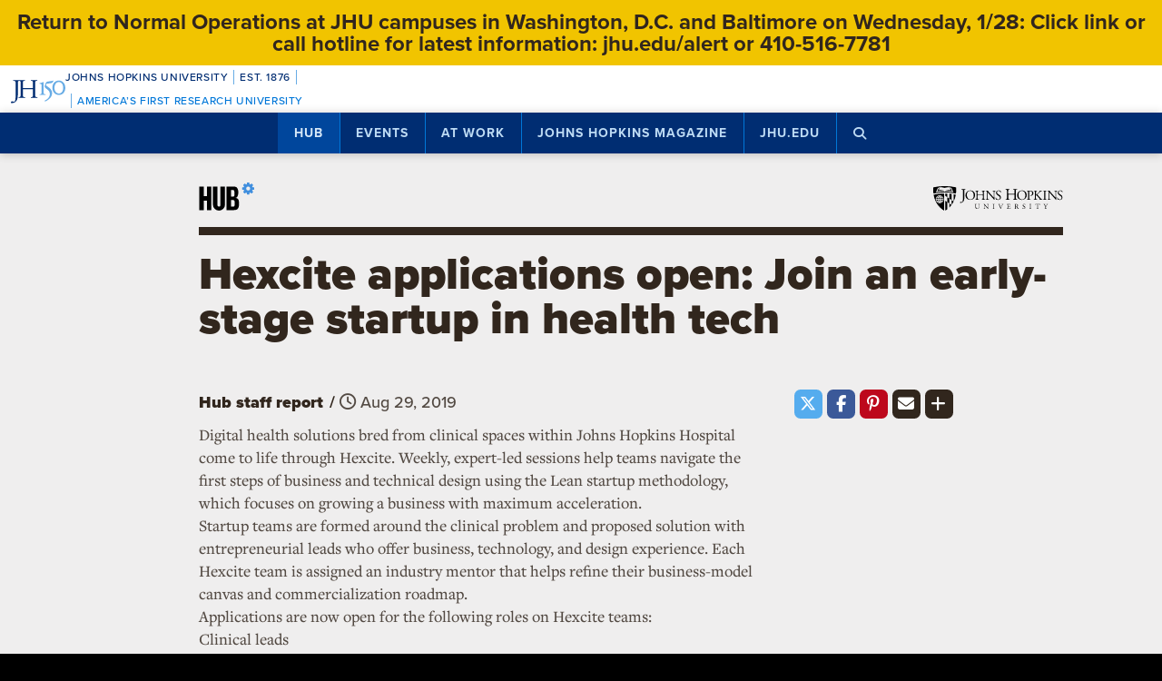

--- FILE ---
content_type: text/html; charset=utf-8
request_url: https://www.google.com/recaptcha/api2/anchor?ar=1&k=6LclNtkZAAAAANENXb4rH5E6uT1RlbUCAFvjxJYj&co=aHR0cHM6Ly9odWIuamh1LmVkdTo0NDM.&hl=en&v=N67nZn4AqZkNcbeMu4prBgzg&size=invisible&anchor-ms=20000&execute-ms=30000&cb=nbua62bq62jg
body_size: 48780
content:
<!DOCTYPE HTML><html dir="ltr" lang="en"><head><meta http-equiv="Content-Type" content="text/html; charset=UTF-8">
<meta http-equiv="X-UA-Compatible" content="IE=edge">
<title>reCAPTCHA</title>
<style type="text/css">
/* cyrillic-ext */
@font-face {
  font-family: 'Roboto';
  font-style: normal;
  font-weight: 400;
  font-stretch: 100%;
  src: url(//fonts.gstatic.com/s/roboto/v48/KFO7CnqEu92Fr1ME7kSn66aGLdTylUAMa3GUBHMdazTgWw.woff2) format('woff2');
  unicode-range: U+0460-052F, U+1C80-1C8A, U+20B4, U+2DE0-2DFF, U+A640-A69F, U+FE2E-FE2F;
}
/* cyrillic */
@font-face {
  font-family: 'Roboto';
  font-style: normal;
  font-weight: 400;
  font-stretch: 100%;
  src: url(//fonts.gstatic.com/s/roboto/v48/KFO7CnqEu92Fr1ME7kSn66aGLdTylUAMa3iUBHMdazTgWw.woff2) format('woff2');
  unicode-range: U+0301, U+0400-045F, U+0490-0491, U+04B0-04B1, U+2116;
}
/* greek-ext */
@font-face {
  font-family: 'Roboto';
  font-style: normal;
  font-weight: 400;
  font-stretch: 100%;
  src: url(//fonts.gstatic.com/s/roboto/v48/KFO7CnqEu92Fr1ME7kSn66aGLdTylUAMa3CUBHMdazTgWw.woff2) format('woff2');
  unicode-range: U+1F00-1FFF;
}
/* greek */
@font-face {
  font-family: 'Roboto';
  font-style: normal;
  font-weight: 400;
  font-stretch: 100%;
  src: url(//fonts.gstatic.com/s/roboto/v48/KFO7CnqEu92Fr1ME7kSn66aGLdTylUAMa3-UBHMdazTgWw.woff2) format('woff2');
  unicode-range: U+0370-0377, U+037A-037F, U+0384-038A, U+038C, U+038E-03A1, U+03A3-03FF;
}
/* math */
@font-face {
  font-family: 'Roboto';
  font-style: normal;
  font-weight: 400;
  font-stretch: 100%;
  src: url(//fonts.gstatic.com/s/roboto/v48/KFO7CnqEu92Fr1ME7kSn66aGLdTylUAMawCUBHMdazTgWw.woff2) format('woff2');
  unicode-range: U+0302-0303, U+0305, U+0307-0308, U+0310, U+0312, U+0315, U+031A, U+0326-0327, U+032C, U+032F-0330, U+0332-0333, U+0338, U+033A, U+0346, U+034D, U+0391-03A1, U+03A3-03A9, U+03B1-03C9, U+03D1, U+03D5-03D6, U+03F0-03F1, U+03F4-03F5, U+2016-2017, U+2034-2038, U+203C, U+2040, U+2043, U+2047, U+2050, U+2057, U+205F, U+2070-2071, U+2074-208E, U+2090-209C, U+20D0-20DC, U+20E1, U+20E5-20EF, U+2100-2112, U+2114-2115, U+2117-2121, U+2123-214F, U+2190, U+2192, U+2194-21AE, U+21B0-21E5, U+21F1-21F2, U+21F4-2211, U+2213-2214, U+2216-22FF, U+2308-230B, U+2310, U+2319, U+231C-2321, U+2336-237A, U+237C, U+2395, U+239B-23B7, U+23D0, U+23DC-23E1, U+2474-2475, U+25AF, U+25B3, U+25B7, U+25BD, U+25C1, U+25CA, U+25CC, U+25FB, U+266D-266F, U+27C0-27FF, U+2900-2AFF, U+2B0E-2B11, U+2B30-2B4C, U+2BFE, U+3030, U+FF5B, U+FF5D, U+1D400-1D7FF, U+1EE00-1EEFF;
}
/* symbols */
@font-face {
  font-family: 'Roboto';
  font-style: normal;
  font-weight: 400;
  font-stretch: 100%;
  src: url(//fonts.gstatic.com/s/roboto/v48/KFO7CnqEu92Fr1ME7kSn66aGLdTylUAMaxKUBHMdazTgWw.woff2) format('woff2');
  unicode-range: U+0001-000C, U+000E-001F, U+007F-009F, U+20DD-20E0, U+20E2-20E4, U+2150-218F, U+2190, U+2192, U+2194-2199, U+21AF, U+21E6-21F0, U+21F3, U+2218-2219, U+2299, U+22C4-22C6, U+2300-243F, U+2440-244A, U+2460-24FF, U+25A0-27BF, U+2800-28FF, U+2921-2922, U+2981, U+29BF, U+29EB, U+2B00-2BFF, U+4DC0-4DFF, U+FFF9-FFFB, U+10140-1018E, U+10190-1019C, U+101A0, U+101D0-101FD, U+102E0-102FB, U+10E60-10E7E, U+1D2C0-1D2D3, U+1D2E0-1D37F, U+1F000-1F0FF, U+1F100-1F1AD, U+1F1E6-1F1FF, U+1F30D-1F30F, U+1F315, U+1F31C, U+1F31E, U+1F320-1F32C, U+1F336, U+1F378, U+1F37D, U+1F382, U+1F393-1F39F, U+1F3A7-1F3A8, U+1F3AC-1F3AF, U+1F3C2, U+1F3C4-1F3C6, U+1F3CA-1F3CE, U+1F3D4-1F3E0, U+1F3ED, U+1F3F1-1F3F3, U+1F3F5-1F3F7, U+1F408, U+1F415, U+1F41F, U+1F426, U+1F43F, U+1F441-1F442, U+1F444, U+1F446-1F449, U+1F44C-1F44E, U+1F453, U+1F46A, U+1F47D, U+1F4A3, U+1F4B0, U+1F4B3, U+1F4B9, U+1F4BB, U+1F4BF, U+1F4C8-1F4CB, U+1F4D6, U+1F4DA, U+1F4DF, U+1F4E3-1F4E6, U+1F4EA-1F4ED, U+1F4F7, U+1F4F9-1F4FB, U+1F4FD-1F4FE, U+1F503, U+1F507-1F50B, U+1F50D, U+1F512-1F513, U+1F53E-1F54A, U+1F54F-1F5FA, U+1F610, U+1F650-1F67F, U+1F687, U+1F68D, U+1F691, U+1F694, U+1F698, U+1F6AD, U+1F6B2, U+1F6B9-1F6BA, U+1F6BC, U+1F6C6-1F6CF, U+1F6D3-1F6D7, U+1F6E0-1F6EA, U+1F6F0-1F6F3, U+1F6F7-1F6FC, U+1F700-1F7FF, U+1F800-1F80B, U+1F810-1F847, U+1F850-1F859, U+1F860-1F887, U+1F890-1F8AD, U+1F8B0-1F8BB, U+1F8C0-1F8C1, U+1F900-1F90B, U+1F93B, U+1F946, U+1F984, U+1F996, U+1F9E9, U+1FA00-1FA6F, U+1FA70-1FA7C, U+1FA80-1FA89, U+1FA8F-1FAC6, U+1FACE-1FADC, U+1FADF-1FAE9, U+1FAF0-1FAF8, U+1FB00-1FBFF;
}
/* vietnamese */
@font-face {
  font-family: 'Roboto';
  font-style: normal;
  font-weight: 400;
  font-stretch: 100%;
  src: url(//fonts.gstatic.com/s/roboto/v48/KFO7CnqEu92Fr1ME7kSn66aGLdTylUAMa3OUBHMdazTgWw.woff2) format('woff2');
  unicode-range: U+0102-0103, U+0110-0111, U+0128-0129, U+0168-0169, U+01A0-01A1, U+01AF-01B0, U+0300-0301, U+0303-0304, U+0308-0309, U+0323, U+0329, U+1EA0-1EF9, U+20AB;
}
/* latin-ext */
@font-face {
  font-family: 'Roboto';
  font-style: normal;
  font-weight: 400;
  font-stretch: 100%;
  src: url(//fonts.gstatic.com/s/roboto/v48/KFO7CnqEu92Fr1ME7kSn66aGLdTylUAMa3KUBHMdazTgWw.woff2) format('woff2');
  unicode-range: U+0100-02BA, U+02BD-02C5, U+02C7-02CC, U+02CE-02D7, U+02DD-02FF, U+0304, U+0308, U+0329, U+1D00-1DBF, U+1E00-1E9F, U+1EF2-1EFF, U+2020, U+20A0-20AB, U+20AD-20C0, U+2113, U+2C60-2C7F, U+A720-A7FF;
}
/* latin */
@font-face {
  font-family: 'Roboto';
  font-style: normal;
  font-weight: 400;
  font-stretch: 100%;
  src: url(//fonts.gstatic.com/s/roboto/v48/KFO7CnqEu92Fr1ME7kSn66aGLdTylUAMa3yUBHMdazQ.woff2) format('woff2');
  unicode-range: U+0000-00FF, U+0131, U+0152-0153, U+02BB-02BC, U+02C6, U+02DA, U+02DC, U+0304, U+0308, U+0329, U+2000-206F, U+20AC, U+2122, U+2191, U+2193, U+2212, U+2215, U+FEFF, U+FFFD;
}
/* cyrillic-ext */
@font-face {
  font-family: 'Roboto';
  font-style: normal;
  font-weight: 500;
  font-stretch: 100%;
  src: url(//fonts.gstatic.com/s/roboto/v48/KFO7CnqEu92Fr1ME7kSn66aGLdTylUAMa3GUBHMdazTgWw.woff2) format('woff2');
  unicode-range: U+0460-052F, U+1C80-1C8A, U+20B4, U+2DE0-2DFF, U+A640-A69F, U+FE2E-FE2F;
}
/* cyrillic */
@font-face {
  font-family: 'Roboto';
  font-style: normal;
  font-weight: 500;
  font-stretch: 100%;
  src: url(//fonts.gstatic.com/s/roboto/v48/KFO7CnqEu92Fr1ME7kSn66aGLdTylUAMa3iUBHMdazTgWw.woff2) format('woff2');
  unicode-range: U+0301, U+0400-045F, U+0490-0491, U+04B0-04B1, U+2116;
}
/* greek-ext */
@font-face {
  font-family: 'Roboto';
  font-style: normal;
  font-weight: 500;
  font-stretch: 100%;
  src: url(//fonts.gstatic.com/s/roboto/v48/KFO7CnqEu92Fr1ME7kSn66aGLdTylUAMa3CUBHMdazTgWw.woff2) format('woff2');
  unicode-range: U+1F00-1FFF;
}
/* greek */
@font-face {
  font-family: 'Roboto';
  font-style: normal;
  font-weight: 500;
  font-stretch: 100%;
  src: url(//fonts.gstatic.com/s/roboto/v48/KFO7CnqEu92Fr1ME7kSn66aGLdTylUAMa3-UBHMdazTgWw.woff2) format('woff2');
  unicode-range: U+0370-0377, U+037A-037F, U+0384-038A, U+038C, U+038E-03A1, U+03A3-03FF;
}
/* math */
@font-face {
  font-family: 'Roboto';
  font-style: normal;
  font-weight: 500;
  font-stretch: 100%;
  src: url(//fonts.gstatic.com/s/roboto/v48/KFO7CnqEu92Fr1ME7kSn66aGLdTylUAMawCUBHMdazTgWw.woff2) format('woff2');
  unicode-range: U+0302-0303, U+0305, U+0307-0308, U+0310, U+0312, U+0315, U+031A, U+0326-0327, U+032C, U+032F-0330, U+0332-0333, U+0338, U+033A, U+0346, U+034D, U+0391-03A1, U+03A3-03A9, U+03B1-03C9, U+03D1, U+03D5-03D6, U+03F0-03F1, U+03F4-03F5, U+2016-2017, U+2034-2038, U+203C, U+2040, U+2043, U+2047, U+2050, U+2057, U+205F, U+2070-2071, U+2074-208E, U+2090-209C, U+20D0-20DC, U+20E1, U+20E5-20EF, U+2100-2112, U+2114-2115, U+2117-2121, U+2123-214F, U+2190, U+2192, U+2194-21AE, U+21B0-21E5, U+21F1-21F2, U+21F4-2211, U+2213-2214, U+2216-22FF, U+2308-230B, U+2310, U+2319, U+231C-2321, U+2336-237A, U+237C, U+2395, U+239B-23B7, U+23D0, U+23DC-23E1, U+2474-2475, U+25AF, U+25B3, U+25B7, U+25BD, U+25C1, U+25CA, U+25CC, U+25FB, U+266D-266F, U+27C0-27FF, U+2900-2AFF, U+2B0E-2B11, U+2B30-2B4C, U+2BFE, U+3030, U+FF5B, U+FF5D, U+1D400-1D7FF, U+1EE00-1EEFF;
}
/* symbols */
@font-face {
  font-family: 'Roboto';
  font-style: normal;
  font-weight: 500;
  font-stretch: 100%;
  src: url(//fonts.gstatic.com/s/roboto/v48/KFO7CnqEu92Fr1ME7kSn66aGLdTylUAMaxKUBHMdazTgWw.woff2) format('woff2');
  unicode-range: U+0001-000C, U+000E-001F, U+007F-009F, U+20DD-20E0, U+20E2-20E4, U+2150-218F, U+2190, U+2192, U+2194-2199, U+21AF, U+21E6-21F0, U+21F3, U+2218-2219, U+2299, U+22C4-22C6, U+2300-243F, U+2440-244A, U+2460-24FF, U+25A0-27BF, U+2800-28FF, U+2921-2922, U+2981, U+29BF, U+29EB, U+2B00-2BFF, U+4DC0-4DFF, U+FFF9-FFFB, U+10140-1018E, U+10190-1019C, U+101A0, U+101D0-101FD, U+102E0-102FB, U+10E60-10E7E, U+1D2C0-1D2D3, U+1D2E0-1D37F, U+1F000-1F0FF, U+1F100-1F1AD, U+1F1E6-1F1FF, U+1F30D-1F30F, U+1F315, U+1F31C, U+1F31E, U+1F320-1F32C, U+1F336, U+1F378, U+1F37D, U+1F382, U+1F393-1F39F, U+1F3A7-1F3A8, U+1F3AC-1F3AF, U+1F3C2, U+1F3C4-1F3C6, U+1F3CA-1F3CE, U+1F3D4-1F3E0, U+1F3ED, U+1F3F1-1F3F3, U+1F3F5-1F3F7, U+1F408, U+1F415, U+1F41F, U+1F426, U+1F43F, U+1F441-1F442, U+1F444, U+1F446-1F449, U+1F44C-1F44E, U+1F453, U+1F46A, U+1F47D, U+1F4A3, U+1F4B0, U+1F4B3, U+1F4B9, U+1F4BB, U+1F4BF, U+1F4C8-1F4CB, U+1F4D6, U+1F4DA, U+1F4DF, U+1F4E3-1F4E6, U+1F4EA-1F4ED, U+1F4F7, U+1F4F9-1F4FB, U+1F4FD-1F4FE, U+1F503, U+1F507-1F50B, U+1F50D, U+1F512-1F513, U+1F53E-1F54A, U+1F54F-1F5FA, U+1F610, U+1F650-1F67F, U+1F687, U+1F68D, U+1F691, U+1F694, U+1F698, U+1F6AD, U+1F6B2, U+1F6B9-1F6BA, U+1F6BC, U+1F6C6-1F6CF, U+1F6D3-1F6D7, U+1F6E0-1F6EA, U+1F6F0-1F6F3, U+1F6F7-1F6FC, U+1F700-1F7FF, U+1F800-1F80B, U+1F810-1F847, U+1F850-1F859, U+1F860-1F887, U+1F890-1F8AD, U+1F8B0-1F8BB, U+1F8C0-1F8C1, U+1F900-1F90B, U+1F93B, U+1F946, U+1F984, U+1F996, U+1F9E9, U+1FA00-1FA6F, U+1FA70-1FA7C, U+1FA80-1FA89, U+1FA8F-1FAC6, U+1FACE-1FADC, U+1FADF-1FAE9, U+1FAF0-1FAF8, U+1FB00-1FBFF;
}
/* vietnamese */
@font-face {
  font-family: 'Roboto';
  font-style: normal;
  font-weight: 500;
  font-stretch: 100%;
  src: url(//fonts.gstatic.com/s/roboto/v48/KFO7CnqEu92Fr1ME7kSn66aGLdTylUAMa3OUBHMdazTgWw.woff2) format('woff2');
  unicode-range: U+0102-0103, U+0110-0111, U+0128-0129, U+0168-0169, U+01A0-01A1, U+01AF-01B0, U+0300-0301, U+0303-0304, U+0308-0309, U+0323, U+0329, U+1EA0-1EF9, U+20AB;
}
/* latin-ext */
@font-face {
  font-family: 'Roboto';
  font-style: normal;
  font-weight: 500;
  font-stretch: 100%;
  src: url(//fonts.gstatic.com/s/roboto/v48/KFO7CnqEu92Fr1ME7kSn66aGLdTylUAMa3KUBHMdazTgWw.woff2) format('woff2');
  unicode-range: U+0100-02BA, U+02BD-02C5, U+02C7-02CC, U+02CE-02D7, U+02DD-02FF, U+0304, U+0308, U+0329, U+1D00-1DBF, U+1E00-1E9F, U+1EF2-1EFF, U+2020, U+20A0-20AB, U+20AD-20C0, U+2113, U+2C60-2C7F, U+A720-A7FF;
}
/* latin */
@font-face {
  font-family: 'Roboto';
  font-style: normal;
  font-weight: 500;
  font-stretch: 100%;
  src: url(//fonts.gstatic.com/s/roboto/v48/KFO7CnqEu92Fr1ME7kSn66aGLdTylUAMa3yUBHMdazQ.woff2) format('woff2');
  unicode-range: U+0000-00FF, U+0131, U+0152-0153, U+02BB-02BC, U+02C6, U+02DA, U+02DC, U+0304, U+0308, U+0329, U+2000-206F, U+20AC, U+2122, U+2191, U+2193, U+2212, U+2215, U+FEFF, U+FFFD;
}
/* cyrillic-ext */
@font-face {
  font-family: 'Roboto';
  font-style: normal;
  font-weight: 900;
  font-stretch: 100%;
  src: url(//fonts.gstatic.com/s/roboto/v48/KFO7CnqEu92Fr1ME7kSn66aGLdTylUAMa3GUBHMdazTgWw.woff2) format('woff2');
  unicode-range: U+0460-052F, U+1C80-1C8A, U+20B4, U+2DE0-2DFF, U+A640-A69F, U+FE2E-FE2F;
}
/* cyrillic */
@font-face {
  font-family: 'Roboto';
  font-style: normal;
  font-weight: 900;
  font-stretch: 100%;
  src: url(//fonts.gstatic.com/s/roboto/v48/KFO7CnqEu92Fr1ME7kSn66aGLdTylUAMa3iUBHMdazTgWw.woff2) format('woff2');
  unicode-range: U+0301, U+0400-045F, U+0490-0491, U+04B0-04B1, U+2116;
}
/* greek-ext */
@font-face {
  font-family: 'Roboto';
  font-style: normal;
  font-weight: 900;
  font-stretch: 100%;
  src: url(//fonts.gstatic.com/s/roboto/v48/KFO7CnqEu92Fr1ME7kSn66aGLdTylUAMa3CUBHMdazTgWw.woff2) format('woff2');
  unicode-range: U+1F00-1FFF;
}
/* greek */
@font-face {
  font-family: 'Roboto';
  font-style: normal;
  font-weight: 900;
  font-stretch: 100%;
  src: url(//fonts.gstatic.com/s/roboto/v48/KFO7CnqEu92Fr1ME7kSn66aGLdTylUAMa3-UBHMdazTgWw.woff2) format('woff2');
  unicode-range: U+0370-0377, U+037A-037F, U+0384-038A, U+038C, U+038E-03A1, U+03A3-03FF;
}
/* math */
@font-face {
  font-family: 'Roboto';
  font-style: normal;
  font-weight: 900;
  font-stretch: 100%;
  src: url(//fonts.gstatic.com/s/roboto/v48/KFO7CnqEu92Fr1ME7kSn66aGLdTylUAMawCUBHMdazTgWw.woff2) format('woff2');
  unicode-range: U+0302-0303, U+0305, U+0307-0308, U+0310, U+0312, U+0315, U+031A, U+0326-0327, U+032C, U+032F-0330, U+0332-0333, U+0338, U+033A, U+0346, U+034D, U+0391-03A1, U+03A3-03A9, U+03B1-03C9, U+03D1, U+03D5-03D6, U+03F0-03F1, U+03F4-03F5, U+2016-2017, U+2034-2038, U+203C, U+2040, U+2043, U+2047, U+2050, U+2057, U+205F, U+2070-2071, U+2074-208E, U+2090-209C, U+20D0-20DC, U+20E1, U+20E5-20EF, U+2100-2112, U+2114-2115, U+2117-2121, U+2123-214F, U+2190, U+2192, U+2194-21AE, U+21B0-21E5, U+21F1-21F2, U+21F4-2211, U+2213-2214, U+2216-22FF, U+2308-230B, U+2310, U+2319, U+231C-2321, U+2336-237A, U+237C, U+2395, U+239B-23B7, U+23D0, U+23DC-23E1, U+2474-2475, U+25AF, U+25B3, U+25B7, U+25BD, U+25C1, U+25CA, U+25CC, U+25FB, U+266D-266F, U+27C0-27FF, U+2900-2AFF, U+2B0E-2B11, U+2B30-2B4C, U+2BFE, U+3030, U+FF5B, U+FF5D, U+1D400-1D7FF, U+1EE00-1EEFF;
}
/* symbols */
@font-face {
  font-family: 'Roboto';
  font-style: normal;
  font-weight: 900;
  font-stretch: 100%;
  src: url(//fonts.gstatic.com/s/roboto/v48/KFO7CnqEu92Fr1ME7kSn66aGLdTylUAMaxKUBHMdazTgWw.woff2) format('woff2');
  unicode-range: U+0001-000C, U+000E-001F, U+007F-009F, U+20DD-20E0, U+20E2-20E4, U+2150-218F, U+2190, U+2192, U+2194-2199, U+21AF, U+21E6-21F0, U+21F3, U+2218-2219, U+2299, U+22C4-22C6, U+2300-243F, U+2440-244A, U+2460-24FF, U+25A0-27BF, U+2800-28FF, U+2921-2922, U+2981, U+29BF, U+29EB, U+2B00-2BFF, U+4DC0-4DFF, U+FFF9-FFFB, U+10140-1018E, U+10190-1019C, U+101A0, U+101D0-101FD, U+102E0-102FB, U+10E60-10E7E, U+1D2C0-1D2D3, U+1D2E0-1D37F, U+1F000-1F0FF, U+1F100-1F1AD, U+1F1E6-1F1FF, U+1F30D-1F30F, U+1F315, U+1F31C, U+1F31E, U+1F320-1F32C, U+1F336, U+1F378, U+1F37D, U+1F382, U+1F393-1F39F, U+1F3A7-1F3A8, U+1F3AC-1F3AF, U+1F3C2, U+1F3C4-1F3C6, U+1F3CA-1F3CE, U+1F3D4-1F3E0, U+1F3ED, U+1F3F1-1F3F3, U+1F3F5-1F3F7, U+1F408, U+1F415, U+1F41F, U+1F426, U+1F43F, U+1F441-1F442, U+1F444, U+1F446-1F449, U+1F44C-1F44E, U+1F453, U+1F46A, U+1F47D, U+1F4A3, U+1F4B0, U+1F4B3, U+1F4B9, U+1F4BB, U+1F4BF, U+1F4C8-1F4CB, U+1F4D6, U+1F4DA, U+1F4DF, U+1F4E3-1F4E6, U+1F4EA-1F4ED, U+1F4F7, U+1F4F9-1F4FB, U+1F4FD-1F4FE, U+1F503, U+1F507-1F50B, U+1F50D, U+1F512-1F513, U+1F53E-1F54A, U+1F54F-1F5FA, U+1F610, U+1F650-1F67F, U+1F687, U+1F68D, U+1F691, U+1F694, U+1F698, U+1F6AD, U+1F6B2, U+1F6B9-1F6BA, U+1F6BC, U+1F6C6-1F6CF, U+1F6D3-1F6D7, U+1F6E0-1F6EA, U+1F6F0-1F6F3, U+1F6F7-1F6FC, U+1F700-1F7FF, U+1F800-1F80B, U+1F810-1F847, U+1F850-1F859, U+1F860-1F887, U+1F890-1F8AD, U+1F8B0-1F8BB, U+1F8C0-1F8C1, U+1F900-1F90B, U+1F93B, U+1F946, U+1F984, U+1F996, U+1F9E9, U+1FA00-1FA6F, U+1FA70-1FA7C, U+1FA80-1FA89, U+1FA8F-1FAC6, U+1FACE-1FADC, U+1FADF-1FAE9, U+1FAF0-1FAF8, U+1FB00-1FBFF;
}
/* vietnamese */
@font-face {
  font-family: 'Roboto';
  font-style: normal;
  font-weight: 900;
  font-stretch: 100%;
  src: url(//fonts.gstatic.com/s/roboto/v48/KFO7CnqEu92Fr1ME7kSn66aGLdTylUAMa3OUBHMdazTgWw.woff2) format('woff2');
  unicode-range: U+0102-0103, U+0110-0111, U+0128-0129, U+0168-0169, U+01A0-01A1, U+01AF-01B0, U+0300-0301, U+0303-0304, U+0308-0309, U+0323, U+0329, U+1EA0-1EF9, U+20AB;
}
/* latin-ext */
@font-face {
  font-family: 'Roboto';
  font-style: normal;
  font-weight: 900;
  font-stretch: 100%;
  src: url(//fonts.gstatic.com/s/roboto/v48/KFO7CnqEu92Fr1ME7kSn66aGLdTylUAMa3KUBHMdazTgWw.woff2) format('woff2');
  unicode-range: U+0100-02BA, U+02BD-02C5, U+02C7-02CC, U+02CE-02D7, U+02DD-02FF, U+0304, U+0308, U+0329, U+1D00-1DBF, U+1E00-1E9F, U+1EF2-1EFF, U+2020, U+20A0-20AB, U+20AD-20C0, U+2113, U+2C60-2C7F, U+A720-A7FF;
}
/* latin */
@font-face {
  font-family: 'Roboto';
  font-style: normal;
  font-weight: 900;
  font-stretch: 100%;
  src: url(//fonts.gstatic.com/s/roboto/v48/KFO7CnqEu92Fr1ME7kSn66aGLdTylUAMa3yUBHMdazQ.woff2) format('woff2');
  unicode-range: U+0000-00FF, U+0131, U+0152-0153, U+02BB-02BC, U+02C6, U+02DA, U+02DC, U+0304, U+0308, U+0329, U+2000-206F, U+20AC, U+2122, U+2191, U+2193, U+2212, U+2215, U+FEFF, U+FFFD;
}

</style>
<link rel="stylesheet" type="text/css" href="https://www.gstatic.com/recaptcha/releases/N67nZn4AqZkNcbeMu4prBgzg/styles__ltr.css">
<script nonce="e2FNsTR4WfelS3h1K3e4cA" type="text/javascript">window['__recaptcha_api'] = 'https://www.google.com/recaptcha/api2/';</script>
<script type="text/javascript" src="https://www.gstatic.com/recaptcha/releases/N67nZn4AqZkNcbeMu4prBgzg/recaptcha__en.js" nonce="e2FNsTR4WfelS3h1K3e4cA">
      
    </script></head>
<body><div id="rc-anchor-alert" class="rc-anchor-alert"></div>
<input type="hidden" id="recaptcha-token" value="[base64]">
<script type="text/javascript" nonce="e2FNsTR4WfelS3h1K3e4cA">
      recaptcha.anchor.Main.init("[\x22ainput\x22,[\x22bgdata\x22,\x22\x22,\[base64]/[base64]/[base64]/[base64]/[base64]/UltsKytdPUU6KEU8MjA0OD9SW2wrK109RT4+NnwxOTI6KChFJjY0NTEyKT09NTUyOTYmJk0rMTxjLmxlbmd0aCYmKGMuY2hhckNvZGVBdChNKzEpJjY0NTEyKT09NTYzMjA/[base64]/[base64]/[base64]/[base64]/[base64]/[base64]/[base64]\x22,\[base64]\x22,\[base64]/DqMKnwpXCkcOlPhLCvMKDw67DtGYFwrTCi2HDn8OOa8KHwrLCvcKAZz/DllPCucKyNMK2wrzCqG5Cw6LCs8OBw4lrD8KqD1/CusKERUN7w7vCrgZIfsOwwoFWbcKew6ZYwp0Hw5YSwpcNasKvw5/CuMKPwrrDr8KfME3DkGbDjUHCuy9RwqDCmik6acKGw6F6bcKpJz8pOBRSBMOGwpjDmsK2w4rCpcKwWsO8L30xDcKseHsqwpXDnsOcw4jCgMOnw7wlw5pfJsOkwpfDjgnDgncQw7Fyw71RwqvChFUeAXd7wp5Vw5HCkcKEZXc2aMO2w746BGBVwoVhw5UtI0k2wozCjk/Dp2gqV8KGTQfCqsO1DHpiPnTDg8OKwqvCrAoUXsOYw6rCtzFtMUnDqznDm28rwqB5MsKRw5rCr8KLCRsyw5LCoyrCngN0wqIxw4LCum4QfhclwqzCgMK4EMKoEjfCqFTDjsKowqzDtn5LbsK+dXzDrj7CqcO9wq5wWD/CgsKjcxQNARTDl8O6wpJ3w4LDgMOZw7TCvcOVwqPCuiPCk1ctD0dbw67Cq8OdMS3Dj8OXwpt9wpfDiMO/wpDCgsOPw7bCo8Onwo7CtcKRGMOdR8KrwpzCpFNkw77CuisudsOoGB02K8Oqw59cwqhaw5fDssOvM1p2wooWdsOZwo9cw6TCoU3CqWLCpVsEwpnCiGlNw5leDHPCrV3DsMOXIcOLciAxd8KhZcOvPWnDgg/CqcK6eArDvcO4wozCvS0uZMO+ZcOgw64zd8O0w4vCtB0Aw4DChsOODRfDrRzCiMK3w5XDnjvDiFUsXMK+KC7DqlTCqsOaw6UEfcKIUBsmScKWw5fChyLDhcK2GMOUw4zDicKfwosddi/[base64]/DgcOvwrfCosKmw5LDlcK/[base64]/VSbClxDCjVfCo1Q2w6LCix4zdlkhPMOiecKcw5rDpMOUNMO6wrNHAsO4wpnDtcKTw4XDssKawp7CiBHCpBTDsms9ORbDvSXCmALChMOzLsKiVxEhb1/CqsOQL1nCuMOmw7LDksOZXg8lwpLClivDocKYwq06w7xwVcKJHMK2M8K/EQPCgR/CsMOUZxx9wq0qwq0rwpPCuXclfxRtM8O7wrIffAHDnsKFXsK3QsKXw6FBw7fDgiLCil7CkjbDnsKTJcKwCWk5QjJdc8KUF8OlL8OLOXNDw4jCqXXDocKIX8KJw4rClsOuwrpRZ8KswpjDoSnCpMKTwoPCrgVtw4pnw7jCvMOjw6PClHnDjhgmwq/Ck8Ktw50bwpDDjD0Mw6LChnNeIMOoMsOww4Flw7Zvw6DCn8OaBB5xw7xMwqzClWHDhU3CtU/Dm3o1w4lnXMKTUXrDiiMfeU8JRMKEw4HChxFvwp7DmcOrw5TDklBYOHgnw4zDs1rDuWE4VUBQHcKfwqwLKcOaw7TDkF8tB8OCwrXDqcKMc8OMG8OrwoFZUcOAKDoSYMOGw5XCicKvwq9Nw6Y9aljCgAzDoMKmw7nDq8OSDRFXbkw5P3PDhXHCtDnDuhp6wqHCrF/[base64]/Cr0jDkWvDpS/Dt0DDkyHChsObwqAzw5Ryw7bCjFNEwoB/wpXCr2fDocK3w5LDgsOJTsOOwqNvJh50wrjCv8OIw4QRw7TCgsKSOQTDpgzCqW7Cq8O+dcOhw4tpw6p4wpRxw48vw5gIwrzDl8KEaMO0wr/[base64]/[base64]/[base64]/DrDzCnMO3WHTDnsOewqLDrsKtwqnDvsOpI1TCpVLDgMKXw4PDjsOVHMKKw5LDmxk2HDJBaMONcVQjNsO1HMO/CU5xwrrCj8OlbcKDfUw/w5jDuGEVwp82WcKqwojCi1Uhw78GFMKrw7fCjcKYw5DCgMK/LMKBTz5BD23DnsOaw71Ewq9gZmUBw5zDrWDDpMK4w7fCrsOKw7vCusKZw4w4BMKyBwfDqlLDuMOmw5t7RMKAfn/CiHjCmcOZw5bDmcOebinCtsOSSQnCjS0PeMORwpDCp8Khw78SfWNOb2vCgsKZw6UefsKlG3TCs8K1M1vCr8Ouw6E5U8KHHMKnTMKAIcONwpNBwojDpiAuwo16w5/Dnz1vwqTCu0QcwqbDjyRwGMKKw6snw5HCiAvChGsRw6fCq8ODw73DhsOfw6JFRmhGZB7CpzhpCsKga3bDrsKlTRFvTcO9wq8/Hwc/KsOQwoTDuUXDusOBDMKAU8KADMOhw4dWSXoya3xobT5Zw7rDnVkdURMWw7wzw6U1w4PCiA1/HmdXE0vCscK5w65gcAMYLsOswr7DszLDscOlDW3DvyRbED1Jw7zCnAk6wq0IfQ3CiMOTwofCoDbCqxrDgQVfw6vDhMK/w7AnwrRGJ0nChcKDw53Di8OERMONGsOXwq5ew5UqVT3DkcKhwrXCsS0sU13CnMOMXcKiw5Z/woHCgRNlDsOoYcKSPX7DnWkgDzzDr3HDkcKlwqsbQcKbYcKJw5lJMsKEGcODw6/DrXnCicODw4sjf8O3YSQtAsOBwrbCu8O9w7bCg19Iw4hOwr/Co3wsGDZ9w4nCr2bDtlAIYBgyaRFfw5nCjitXUFFcVMO+wrspw7rCpsKJZsOOwpEbPMK3CcOTaVVPw77Dp1PDtMKhw4fCgXfDvQ3DmzEIOwYjeD5sV8Kzw6VewpFANBUPw7/CuAJBw7DCpXlqwo8iMXHChUUxwpfDkcKBw65BEX/CuWvDssOdKMKowqvCn38+PcOnwr7DrMKrDWkmwpfDssObQ8OXwpnCiSfDi3MHVcKjwrDDgcOuYsOHwpBVw5xOOHvCrsKaMBxlIijCjEDDiMKDw7/Cr8OYw47CrsOFQcKdwo7DmBTDhA7DmHUCwoLCssO/TsKoHsKyJWgrwoYdwrsJXTnDpDd4w5XCiirCkXZ3wp/DsD3DqURBw6fDo38ww546w5jDmTjCoRQxw7rCmERLPlFxWHbDvmI8DMOvD0LCu8O7GMOKwpxdA8KAwpXCjsOCw4/CozXCn2oOYCUOcEF8w5bDuRsYXRDChl5iwoLCqsObw7lsIMOBwpbDu0orJsKcTy7CiEXCph0WwpXCn8O6EQtGw4LDgjjCv8OUY8Kgw6oVwrc/wo4BecOTNsKOw7HDuMK+Oi99w5bDrcKFw5pWacO4w4vDixzDgsO6wqATwojDiMKWwq/[base64]/HipUwo7CvALCh2JISsKKIMKRwprDmcKGwpbCusOsDn/Dh8O9Z3zDpT9HSGZow7R7wqESw5LCqMKDwobClMKJwqkhTjHDs0JWw5bCpsKhVxhbw4Njw5F2w5TCuMOVw6LDn8OKQw0UwrpqwogfOgjCg8O8w7ERwog7wpNnc0HDtcKaEgEeJAnCpcKXKsOuw7PDtsO3cMOiw4IGNsK/woFIwrzCocOoe1NGwqk1woAiwqYTw6XDuMKYdMK5wokheC3CuGEnw4sRNzMcwr0Kw4HDqMK6wr7Dg8Khwr86wppST2/DtsK6w5LCqEPCmsOlZMKxw6bCmsKMZsKXCMK3CCrDu8KBZnXDhMOxI8O/bCHCi8OXb8OIwpJyAsKIw5/[base64]/JRrCt17DjcKCRXAjdDlBL1zCssO9P8KYw4FMEsOkw7NGNGLDoyTCrHTCh0/[base64]/CsTfDvMKOXSANLMOgfxsWcMOILxfDsQEbK8Kgw5LCscKzE2jDqHnDlMOBwoPCj8KHesK2w5TChgvCu8Kdw49NwrMFFQbCkAk3wr0qwpthIFpQwpvCksKvEcOPV1TDqlwswoXCs8O8w5/Dp1p7w4rDk8OSTMKdLw0CU0PDuicMYcOzw73Dv05vOUhnBSLClUjDvgEMwqlBa1XCpRjDtm9VI8Otw7/CnTPDkcOBRVF2w6ZlImJEw7nDtcK6w6E8w4EYw71Pw7zDtBURbm3CjUUnTsKSGsKlwrjDozjClTfCpTwBfcKrwqduDzzCjsOSwofChjXCkcO9w4fDjxl8DjzChkbDksK0wp1Nw4/[base64]/DknR8XcK5HMKhw59vwovCpcK+w6IIWSMAw4fDqF1QOgTCjH0yHsKbw709wrrCry9ewqHDjCjDq8OSwrDCpcOnwozCv8KpwqhFR8KpDzHCs8OoF8KMJsKyw7gBwpPDvF4Bw7XDh0thwpzDqGtkIz7Djn/[base64]/DscOAWFvCsR3CgMOQIcKAB8KFw5/[base64]/WMK5wptiMMOZU8Onw7x4wovDmjLDmMOvw4rChTrDuMKyUkvChsOhMMKiB8Kkw4zDjSovIcKNw4PChsOcN8OdwoZPw7PCqhIuw6Q0b8KawqjCtcOxZMOzVWHCg0cucxREZAvCpBjCgcKUSXQNw6TCiT5aw6HCssKEw7nCnsOVKF/[base64]/w4g8P8O9wovDihDCm8KGaAdywqQ/wrvDjEDDrDfDpAENwoVZGkvCosOmwpnCsMKRT8OSwrfCuD3Dnj9wYifCsxU1bUt/wp7ClMOQAcKSw40vw4HCqVLCs8OXPEHCtsOIwo7CrHsaw5JfwoPCkm/DgsOhwqYew6YGEhnCigPChsKGw6cQwofCnsKLworDlsKCTCQ+woHDijYyOU/Cg8KTCcK8HsK+wrpyTsKjecKgwo8xalZzR1shwrHDr3/[base64]/[base64]/fVLCtXvDu8KQA8KeNCteG3zDr20yw4/CkMKWw6XCtsOOw6DDs2nCuDLCkS3DtTPDpMK2dsKkwpEAwoxvW3FVwpXDlXlRw64yHAJsw4pnBsKLHFbCplBIw790ZMKnMMKEwpE3w5rDi8OJUMOPNsKaI34nw7HDi8KzalpIW8K/[base64]/[base64]/Cg1kEbcOjw7PCvQxmXjTCu8KceSsnIhjCpF5Sw7pdw6wzIVN4w4d8KcO0csK4CQsfC3t0w4zDo8O3Q0PDjh0uTAfCmH9TYcKjOsKZw5FsTFtrw6sIw4DChWDCq8K4wrRjbWnDhMKEVXHCmTAtw5t3CzhDIB91wqjDqMOgw6LCucK8w6TDrGPCskBoNsO9woFBE8KOLG/CvmF/wqXCkcKLw4HDtsOJw6nDqTTCllzDscOGwqN0wqnCiMOoD1cVaMOdwpzDsELCimXChCXCocOpGhJZAlAOX29hw78Mw6NGwqfCi8Otwo5ow5/DpXTCi3zDqxs3HsKRCR5WHcKNEsKwwpbDt8KZdxVDw7nDvcKdwpFLw7DDsMKvTmPDpcKObhjDpz0+wqkNZcKtZlAcw7sjwowDwrDDsjrCtAp0w7vDqsKyw4xRbsOHwpTChsKpwrnDomnCnCdZcx7Cq8O/[base64]/NcK6w5/Ci8OqdB/CpCjDosOiw68bfBZEw4Rkwpksw5TCnWPCrHIPAMKDfwpgw7DDnG/[base64]/CmcKVw5nCicKlwqcNw47Dgwp2RW4zUsOCw6I5w6jCnHPDowjDi8KAwpDDjz7CosOEw590w4nDmmPDjBAQw6JxMMKkfcK1Lk/DtsKGwpUVA8KlVBk8QsKYwpBEw7nCvHbDiMOOw5gKK2Ajw6geZWdPw75zUcOjLk/DuMKuLULCu8KQMsKPPUbCo17ChsKmw6DCq8KRJRhZw7ZFwq1XK3pMG8ONS8OUw7fCvsOnL03DuMOIw7YtwqA0wphLwoHDqsKZP8O8wpzDslLDgHPDisK/[base64]/S8KvX8OkwqjCkMKoBUhxw5zDjMKZAW7DtcO2E8KffsO+wqZKw5h4T8Kcw6XDk8OCWMOqAwHClmrCuMONwpFVw5xywooowp3CmFDCrFvCmxnDtTvDuMOufcOvwovCksO2wovDmMOXw5/Dg2wbdsOVZVLCrV0ZwoDDr2sIw4NFbFbCn0jCmnjCv8KeS8KZLcKZWMOEMzJlLEsrwqpRGMKxw7XChEdzw6Uaw7XCh8KaTsKzw4t1w7LDnBTCqwEdFSPDiEvCsTsxw5xMw5N7aU3Cu8O6w7HCrsKaw5YBw6rDvcODw6RAwq47bsOjbcOeC8KtZMOcw4jCisOsw4/DosK9IHw9Fm9cw6fDrcK2JU3CjwpPCcO6N8OTw6LCqcOKMsOpWsK7wqLCr8OBwpvDgcOVeBRVw5UVwr4NO8KLNsOMWcKVw51ODMOuCRbCmg7Cg8O9wp5XcXjDvCDCtcKla8OEEcOcN8OjwrRdJcOwShoxVXfDoWTDh8Kzw5R+DHrCnjtqTjtlVzEvEMOIwp/CnMOReMOSTXUTEH7CqsOxScOADMKZwrIIWMOwwow9K8Kjwr1pDFgqOnNZKW4+YMOHH2/Col/CrQMyw4h/wpvDl8OTLFJuwoZiRsOswrzCjcKjwqjCrsO1wq7CjsKoBMOXw7o+wrPCoBfDtcKFbMKLVMOfd13Dkml/w6UJQsODwqjDhFhcwrk7HMK+FkbDncOAw6h2woLCvEY/w6LCh31/w6HDrz5Uwqo8w6c+G2zCjMOBfsOvw5JwwrbCksKjw7bCqFLDmcKdRMKqw4LDrcKSc8OWwqjCgWnDp8KMMn3Do1guUMOiwpTChcKdKTRZw5JAwo8GQngtYMOOwp3DhMKrw67CsE/Ck8KAw4UTIzXCosKXWcKBwoTCkSQ6wojCssOdwo0DP8OvwqNrfMKeAiHCgcOIAgfChWzCmTfDjgDDpcOcw7M1wpjDhXU3PxJew7rDgm/ChRArZnMCVcKRDsKgU1zDpcOjP2sJXxzDjU3DsMOZw783wrLDlMK/wqkrw5o0wqDCvw3DqMOSc1/DnQLCkk5Nw4PCkcK+w7Y9BsKIw6bCvHIww5HCg8KOwoEpw53DtGtzbcOGRzvDpMKcO8OIw5kFw4QuLWrDoMKDBmfCrWFAwqkxTsK3worDmiLCgcKHw4JLw6HDkx4yw5sFwq/Dv1XDpnLDvcKzw4fCrzrDsMKXwqHDssOhwpAcwrLDsg10eXRkwp8SZ8KMasKVGMOpwpgmcgHCpiDDvgHDqMOWIhrDksOnwpXDthgJwr/CncOBMBDCt3hjeMKIWCHDnXUXGnF4K8OkAU46RHvDmkjDsBfDgsKDw6DDscKiW8OaEV/DsMKpamR9MMK/w65cNhjDi3pmSMKaw4nCiMOuS8O8wp/CoFrDncOvwqIwwovDvm7Dr8O8w5IGwpMswoLDo8KVJ8KWw5ZbwprDjRTDgD9gw4bDsx3CuA/DjsOnDMKwTsOgHjBCwq0Rwo8sw4zCqz9kZRB6wqVVKMKrDmYDwr/Cl0suOmbCmcOAbMOZwpVswrLCpcO4acO7w6zDtsKMRCHCg8KTJMOMw5/[base64]/Cn8OYw54wwoZLwoA1HCrCs3PCtsKSfk5xw7bDtDPCmsKbwoERK8O/w6vCtmAJX8KaJV/CpsO0e8Orw5d6w5RMw4dKw6MKYcOeQ38cwqlzw4vCt8ODUW8fw4DCvTVCIMK6w7PCpMO2w5wvUUrCqsKkCMO4N3nDqg7DiQPCmcOCEWXCn1jDsW/DhMKAwqLCqW8tOkxnexcVWcKWO8Osw4LCnzjDknUgwp/Cp0RGP2jDnAXDiMOUwo3Cm20Ff8Ovwqkqw55twqfDgMKNw7cEQ8OkIjMJwoRuw53Cr8K7ei4cNQQdwoF3w7IewprCo1bCqcOUwqEWPcK4wqPDnVDCnjvDusKXBDzDtBshIwjDmsK6YSkvay/CoMOecR9fFMOYw7RMMMO8w5jCtiDDm3d2w5pWHU89w44ZQCDDpHDCuXHDgsOtw4rCgjYBJFnCp082w4vCmcKtYGRMRE7DqSUadcKvwpLDnG/CgjrCosK5wp3DgjfCqGPCm8ONwoDDuMKURMO+wqR+KGoHeHDCiVzCiUlcw5DCu8OTWwNmKsOzwqPCg27ChAZXwrTDpU19XcKdGU/CuhbCisKQAcKDJyvDqcO/[base64]/CgMKLWsOCwpbDrV1gEMKBw6XDucKGT8O1w7TCtcKBOcK3wrlCw5BSQBYpf8O/GcOgwptUwo0cwqV5H2tne2nDqgbCpsKgwpofwrQLwojDrCJHAFnDln4JZ8KVSkFQB8KbGcKiw7rCq8Orw7fDs2sGcMOTwqbDj8OlSRnChwscwqXDnMO5GsKUB2ghwpjDliMhRgRWw6sjwrUOPsO+K8K/[base64]/woU4wrzCozJSw6PCmj/CiDFLw5bDsSIvbMOjw7LCunnDrGdNw6U4w57DsMOJw4BDSyBqOcK9X8KXCsKCw6AFw6vDgMOsw7pFP1xAAcKdWQ4ZFCMXwpbDsmvCrSVQNj4Vw73ChyR/w7HCljNuw7rDnAHDkcK3J8KYLg0Sw6bCpsOgwrnCisOFwrrDosOKwrjDqMKEw57DpnbDlWEgw5FiwojDrFvDo8KUKUsuUzUMw6deIHQ5wpQCI8OqC2hXUHHCpsKfw7zCoMKrwqRow4siwoN9Z2/Di2XCg8KcUTJ6wo98XMOcdMKkwp8fQMKvwoQzw40sXBptwrJ+w7Q8QsKFHDjCrW7CqWccwr/ClMKxwobDn8K8wovDvV/[base64]/DgMOmw7LDj8KAKnxWC8KkBTbDqsOMwrhPbcKXwpRJw64Xw5rCrsKeGk/[base64]/[base64]/DocOzemZuwqjDn8K3NkbClMO7wqtww5FNJcKaA8OQAsKkwqsNHMKlw7Irw6/[base64]/[base64]/ccK9woUuw6LDvsKoIsOhw6zCjRPCqSHDlQcawrQ5KcK3wq7DuMK/w5bDth3CqRshG8KLWBVZwpfDtsKxesOhw6pcw5RSwqLDvVDDosOZJMOyWF9Awrdyw54KR2oXwrJ8wqbCkjIcw6h1UcOnwpzDi8O+wrBrWsOFUgJtwokqCMKPw5bClF7DlG1+bgdew6d4wo/DlsO4w7zDk8OJwqfCjMOWS8K2wo/DgG9DYcKoU8OiwqJuwpfCuMORTUfDqMONLCDCnMOee8OCICFZw6jCrAHDrVbDmsKhw7bDlcK1U1FdIcKow4pkR0BUwp3DsR0zbsKSw6fCmMKMGm3DiQtkYBnCvCjDhMKLwrbCoDjDl8KJw4XCok/[base64]/w7vDrhPClcOpwoxfw6RFwoPDrMOsw6pkf3bDoMOFwoDDjU3DqsK+I8Ofw7fDlxrCr0fDl8Ocw6nDmBB3MsKGDCTCpSfDkMO2w7/CsxJlTkvClU/[base64]/Cgn0kwpJmwo3DnBzCo8OUK0jCqgc+w53CncOYw5p4w7R/[base64]/DgnV2wojDl2ENw5whwrHDscKlwrXCrsK2wqHDv1dqwqPCmD8qIQHCoMKxw78cMlh4L2fCjR3CkG5gwq5QwrjDjXENworCthXDkmHCisO4RD/Do3rDrRM+UjvCvcKgRmp1w6fDmnbDnBPDt3l6w4bDmsO8wozDnRRXwrUvCcOmbcOpw7nCqMOJU8KAa8OXwo/CrsKdccO+PcOsOsOzwqPCpMKew4BIwqPDuTwxw455wr4Ww4oewpDDnTzCvELDvMOWw63Dg2cvwo3Cu8KjBSo8wrjDn2bDlDLDjUPCr3VOwo1Vw7Ncw5c/[base64]/AzTDmhnCssKHHBXDhTl6wqlZwpXCvsO8ZgTDucKbwph2w4bCmC7DuAbDmcO5FVYbe8KBQMKIw7bDnsKvVMOIZBZwXxYKwpLDsmfCh8K9w6rCrsK7VsO4LFXCiERJwqDCi8KcwprDosO/[base64]/[base64]/Chk8GY1srbsOrw6cUb8OAw7LCqsK5w6c8FRBIwrnDoiTCiMK2HwFsG2vClCzDigorbQ8qw7nCojZFWMKhG8K6CkbCpcOqw5jDmU3DqMKZBGXDrsKCwoF0wq4bQj8WdHDDtcO5P8Ocd19/[base64]/CqidWXsKXw4vCoMKaH8K8wrJhwoTDjMODG8KAwq/ChAjCl8OdESVHFy1Ow5nCtzHDk8Kxw7pQw6bCjMK9wpPDp8Kpw5cNCToywrQzwrs3IDcVBcKOMVjCgTl3U8OAwogxwrddwonCv1vCuMK8AwLCgsKvwo87w611AsKrwpTDu2MuO8KCwpoYd1fCjhlvw7DDuSXDrcKkB8KJVcKPGcOGw40/woPCo8O3C8ORwpLDr8O/[base64]/[base64]/[base64]/Q34AacOow5IVJHZ5enHDt8KbwqHCr8KGw61wRzU/w5XCoifCmRXDgcO0wqE6NcKlH3BEw5xeMMK9wpUhHcK/w74cwrfDhHzCjcKFC8OYCcOEQMKyRMOAd8OawpNtBhDDuynDjF1WwotLwpc5JFIMEcKBY8OEFMOLK8OUZsORwozCjF/CpcK7wrwTTcOWCcKvwp0/AMKWSsKywp3DnRMawr0EVh/Dv8OWZcOxPMOAwq9Fw5HCsMO/ezZ4e8OcB8OaYMOKBlZlLMK1w4jChVXDpMK/[base64]/[base64]/wr0BEFMVw6XDksK0wonDsMKAKsKPw4EEUMKZwqrDmRfCoMKYIsKdw4Qmw6TDhj4+aCDChcOLGnBFJ8OiOjVkFBjDjRfDi8O4woDDswYaYDszZ3nClsODbcKXQhYWwos2BsOsw5tOJsOBN8OvwrxCNnM/wrnCg8OxSCnCq8KrwohXwpfDisKTw5vCoBvDqMOqw7FJIsOnbGTCn8Ocw4vDtU13LcOZw7pGw4TDljUOwo/DlsKHwpDCncKww4tBwpjCqcOmwoQxXAFzUVJhVlXDsTtCNlMoRyQQwpo7w61uVMOrwpkXMT7DvcOtGMK+wrUTw5g8w77Ci8KbTgdtJGfDuEsowoDDvCVcw6LChsOZRsOgdwPDvsO4O2/DvXt1WlrDjsOGw69uX8Kow5kPwr5Fwolfw7rDoMKBXsOcwpE/w4ATGcOOZsKlwrnDuMKtVjVfw5rCjCgweE4ib8KSTRdNwpfDmlvCgSFpasKmQsKjMWbCrWTCiMORw7PCqcK8w6gOP0zDigJ5wp5sTREXIsKxZVx3LVLCj298RkFDb39/BHEFMAzDmBIRU8KIw6NXwrfCmMOfAMOww5g9w71gV0HCk8OnwrVpNyzClh1HwpvDi8KBLcOawqBDCsONwrnDhsOzw6HDsW/CmcOCw6hMajfDqMKIacK8L8K7exdnGRtAJQ/Co8Obw4XDuR7CrsKPwrFsHcOBwq1HG8KZe8OqE8OFGXzDoAjDrMKWUEPDjsKyAmooTMKEAgZYR8OcQifDhsKRw6gXw4/CpsKKwr0uwpg5worDglHClX7CtMKmNcKuLT/Cm8KQFWfCkcKyDsOpw7U+wq0/WzMAwr8BZFvCncK8wonDhn9Nwoh+SsK2OsOeG8K1wr02MHNdw7PDl8KMKcKyw5HCjcOZR2NPfMKow5fDj8KKw6/CtsKNPWXCh8O6w5/CrHHDuwXChClKVD/DpsOvwoggEMOjwqFDbMOOGcO8w4s6E3TCrT7ChFrDl0/[base64]/[base64]/DvEIqwq0iwqbCrQjDnsOBwohGw5PDog/DhRbCi0FQfMK9OmbDj1PDmWrCu8Ocw54Dw5rCh8OgZSvDjAFiw7sfcMKTQxXDrTMAGHPDs8KUAEoFwqA1w55hwrhSwpNmbsO1E8Oaw7tAwpEaCcOyUMOXwodIw53Dl1ICw55pwr/ChMKfw7LCq0w4w7TCrcOLG8Kww53Cv8O/w4wyaR0TAsKIbsO9NlBQw44/[base64]/[base64]/[base64]/[base64]/Dg8KtBmlQWsOKw7B9FHMgwodrN2rCvmZIB8KAwok3w6Z+N8OkK8KDcjYgw4/[base64]/DicOfc8KAw4Z0EmdWDsOVw5k1GsO7w5zDjsOSCsOBBSw6woLDl2zDrsOHPz/DqMOldHcjw4bDt3/DhW3Dt39Hwqczw50hw6Nmw6fCvFvCgwXDtyJnw6YGwrcCw6/DusK1wqHCjcOeAVbDrcO2ZjgHw7ZmwpZ8wqlFw6sOLUJYw4HDlMOQw63CjMK6wopCaFRcwrFbYXPDusOkwrPCj8KqwroJw709LXNIJQdyf1x5w4xswrbCn8KBwqbCjRjDn8K5w6LDg1haw5Bww49Vw5LDiRTCm8KLw73CjMOPw6PCuV4GTMKqC8KRw7R/QsKTw6rDuMOcPsOvasKcw7rCgmIXw7JSw7HDu8KaKMO1HXTCj8OGw4xUw7LDmcOew5TDu2c/[base64]/CoMKOJcOyP8OEwo/DuD44aRZ+wp/Cm8Ocwowew5PDkUrDrQfDhF0FwoPClWHCnTzCvkEsw6c/CVNcwoPDqjbDusOtw7rDqTbClMKXUsOGR8Onw69dRDwjw6N/w6lgVznCp2zDkm3CjTnDqx/DvcOoAMOlwoggwoDCih3DqcO4wrkuwqrDnsKLAThmKcOHdcKmwqYEwrI/w5M7ExTDvELDncO2WV/Cp8O+PhZQw5kpNcK/w5QRwo1Aemw+w77DtSjDrBXDt8OTNsO1I0jChwduYsOdwr7DjsOxwoTCvhlQfTjDvWbCvsOmw7HDtnjDsBvCl8KcGBnDrmrDsXvDlznDlhrDo8Kaw6whVcK/R1/[base64]/Dq8KLw5HCvX9iKTLDl8OPSsKHOkgtwq4kwqbCvMK1wp7DixTCvsK3woDDvytJJUEhMlXCs2vDucOWw49AwrQCK8K5worCncKaw6sAw715w6JHwqk+woxNEcOyJMK/F8OcecKGw5lxMMOZU8OzwoXDvyjDlsOxLGzCs8OAw5t/w4FGYk0WdQjDmnljwovCqcOAVWQvwpXCsHLDsAQxUcKTUWdEZCc4FcKrXWdJP8KfBMKBXV7Do8OYcTvDtMOswo9PVUTCv8KFwojDoxLDokHDiitJw4PCjMO3H8KfBsO/dGnDksKMPMO3wr3CtCzCiwkfwqLCusKaw6vCm03Dt1rDg8KBSsOBE2Z8asKJwpTDs8ODwqtswp/CvMKgQsO3wq11woZILATDj8KRwotjcxNFwqRwD0LCjTrCrCbCsDdcwqcbWMK3w77CoU95w7xiEU7CtwHDg8KiH1Qjw74Sb8KKwo0uXMKUw4AKR1TCvkzDhwBWwp/DjcKLw6QJw4hqGSXDt8OWw5zDsy8lwovClCrDvsOuIVlbw51zDMOFw691VsKSacKpfcKmwrfCusKXwp4POcOQw4QrFCvCsCIOInbDjgVtT8KcA8K8OAdow7N3wqTDvsO/X8Opwo/Cj8OKfMK2UcO5VsKiw6jDhWDDpDs6RRcqw4/CicKqI8Kuw6zCh8K0Ag4BFEZKP8OjQlfDg8KucGDCmFp3ecKCw7LDgMO9w7xpUcK5FcOYwqUsw68jSQHCiMOPwo3Cr8KccBADw5gOw7TCh8KBPMO7EMK2ZMKdNsOIHnggw6YDW3RgOG3Cv2pAw7/DpQ1awqdKNTZrVMOdCsKkwrgwC8KYWwcbwpcnbMO1w68ARMOMwoZ2w68rNiDDhsOGw5YhKMK2w5JIQMObaz/ChVbCrFfCv0DCojXCkwJtdsKgL8OMwpUvHzoGQ8KSwpLCvxYPfcK8wrhZD8KwasOrw5R8w6QTwo8Gw4DCtUHCpsO5RsKfHMOsAxDDksKvwrZ1LXTDkVJbw5dWw6bDvG0Tw4ZmXFVsRm/CrwIsK8KMAsK+w4VpVcOUwqLCvMOgw5x0JCbCi8OPw4/Dn8KnBMKEXgVICEEYw7Yvwqgnw4VGwpLClULCgMKVw4M/[base64]/CrDhsPSddw4/CusOXwpdmwrPDhAnDsih4wq/[base64]/DljtoNHVtw5EKwrQ7ZsOpNTcFYsK/[base64]/[base64]/CnVItIsKKw5t+ZBDDtsKrIHrCmsOdBFNQWwTDgw7CtHA7wqdYc8KjDMOJw7HDh8OxMVPDmsKawqjDuMKawoRpw5llMcKTwrbCu8OAw47DsmLCqcKILylddF7DgMOIwq0kBxoWworDukZ9SMKvw6g1T8KrWEHCpDDCin/DrU8UEB3DkcOmwphiGsO7VhLCscK6V1kKwpLDtMKkwpDDnW3Dqy5Kw58EXsKRA8OkYBcRwp/CrS3DmsO9F33Djk9uwrHDsMKCwoQKKMOMQUTCisKeaTPCqENZBMO4fcKxw5HDn8OZasOdFcOhBlJMwpDCrMOFwrXCpsKIDxzDgMOJwo9CO8Klw6vDscKrw5pQEirCjcKaLDg/UgDChsOCw5HDlMOsTlQ1KMOFAcOowocqwqskU2/Dh8O8wr0RwrDClWjDtHvDtcK5TcKyQiQxHMKCwo96wq/[base64]/CnhzCqi7DklNuHcKWHMOVf8O3CsOcZcOTw68ePyVQGGXClcKuZzLCo8Kjw5nDuBvCrsOkw7gjRwPDqV7DpX58w4sGVcKLX8OWwpNnd2YpTcOqwpdGIMO0UzbDnCvDjkQhExMGecKcwol9eMKVwpV0wrYvw5nCu0kzwqpSQlnDqcOec8KUKBnDpw1pDk/DqU/CosOjdsOPABAuaUPCpsOuwrfDoHzCkQJuw7nCjgvCr8OOw6PDi8OkS8KAw4bDjMO5fEgwYsKqw5zDoB55w4vDrh7DtcKnKwPDs3VBCkMQw5bDqE7DkcKyw4PDjEpxw5UCw6R2wrYeV0HDk1bDvMKTw4XDs8O1esKqTkRaZWfDgMOJQjLDh0lQwqDCtlQRw48/QAc7RjQPwqfCuMKUfDg6wrTDkU1mw7tcwofCsMOSJg7Dr8Kww4DCqDHDoEZow5nDjMOGEcKNwqvDjsOMw5QEwqB0LcKdGMKYC8OIwofCl8KAw77DnkDCtjPDtsOWUcK7w6/Cs8OfUcOkwpEiTiXCuyTDhHNfwpLCuRBZwqnDqsOOMcORd8OQPjzDqW3CnMONPsOKwoNXw7HCtMKJwqbDmxUQNMONAHrCo3HCiXrCvnnDt1E8wqkFAsKew5PDicKpw75LZRTChFNZLkPDisOlTcKXeCwcw44KRMK5fsODwozDj8O8CQPDlcO7wojDsnRMwr/Co8OiGcODTcOnJz7Ct8KtcsOecygiw6USwobCjsO6PsKfJ8ODwpvDvSrChFQ0w7PDnALCqSxewprCqiAiw7lydHgTw54jw59LHG/DvRLCtMKBwrPCvSHClsO5L8KvLl92DsKhJ8OdwrTDiWPCmcOOHsKNKhrCt8OhwoHDosKdAg7CqsOCUMKTwqFswrTDtcOlwrHDpcOFahLCr1rCn8KCw6kAw4LCnsKwPxQpJHFEwpXCslNmCzPCnx9Lwq/DrcKYw5c8EsOPw69GwpJBwrgGSzLCoMKNwrMkLMKbwpwcHMKSwrppwpfCiz85JMKFwr/[base64]/CpsKGJngyw4TDqsKvwo/DicO0wrbDtAjDmDjCpgzDgnbDhsOpQ37CoygpKMKZwoMpw7rCmxjCiMKpOCXCpn/DoMKvQsOzP8OYw57CkX59w4c0wr1DKsKEw4QPw67DuGrDhMKtIG3Crzc3ZsONIUfDghMeQkNEGcKgwp3CucOBw79lKkXCtsOwQyNowrcaV3jDsHHDm8K7GMOmccOFBsOhw67CrzvCqlfCmcK9wrh3w4ojZ8OgwojDsFzDiQzDhgjDlV/CkXfCrkjDrH40fl/Cui0nW0l/C8KjPwXDmMOWwrzDusKlwp5OwoQEw7DDrBPCv2Byc8K/ORAXewLCicOYCC7DosOxwpHDrSpVA1bCi8KrwpNIbsKJwrgswr8gCsOgcTADFsOCw6gvfCNpwp0ZMMO1wolzw5BIM8OcNRLCjMOjwrgHw6fCmsKXLcKIwrcVUMKGDQTDoFzDlBvDmHpowpENfjENIx/[base64]\\u003d\x22],null,[\x22conf\x22,null,\x226LclNtkZAAAAANENXb4rH5E6uT1RlbUCAFvjxJYj\x22,0,null,null,null,1,[21,125,63,73,95,87,41,43,42,83,102,105,109,121],[7059694,734],0,null,null,null,null,0,null,0,null,700,1,null,0,\[base64]/76lBhmnigkZhAoZnOKMAhmv8xEZ\x22,0,1,null,null,1,null,0,0,null,null,null,0],\x22https://hub.jhu.edu:443\x22,null,[3,1,1],null,null,null,1,3600,[\x22https://www.google.com/intl/en/policies/privacy/\x22,\x22https://www.google.com/intl/en/policies/terms/\x22],\x22RlsRfD3qZHgmMpVCmUngwNE1VY8C6e+Omt3ZyhNMiGQ\\u003d\x22,1,0,null,1,1769603512432,0,0,[82,63,150,249],null,[151,40],\x22RC-YZCHXGX15W8j5Q\x22,null,null,null,null,null,\x220dAFcWeA7EhIb6TPnhMZ4RDQPV4qHmvnAq-RM6x_JSx4lF4BV8S0mXvaJG_EZQzwKzLgrQ8uvtMmlKhUoPXRDC1CDQOMJKCqb1mA\x22,1769686312521]");
    </script></body></html>

--- FILE ---
content_type: text/html; charset=utf-8
request_url: https://www.google.com/recaptcha/api2/anchor?ar=1&k=6LdhWhIUAAAAAALM11ocbjubkpD6LV6dJ2TVpRMo&co=aHR0cHM6Ly9odWIuamh1LmVkdTo0NDM.&hl=en&v=N67nZn4AqZkNcbeMu4prBgzg&size=normal&anchor-ms=20000&execute-ms=30000&cb=qqxdosc36sgl
body_size: 49088
content:
<!DOCTYPE HTML><html dir="ltr" lang="en"><head><meta http-equiv="Content-Type" content="text/html; charset=UTF-8">
<meta http-equiv="X-UA-Compatible" content="IE=edge">
<title>reCAPTCHA</title>
<style type="text/css">
/* cyrillic-ext */
@font-face {
  font-family: 'Roboto';
  font-style: normal;
  font-weight: 400;
  font-stretch: 100%;
  src: url(//fonts.gstatic.com/s/roboto/v48/KFO7CnqEu92Fr1ME7kSn66aGLdTylUAMa3GUBHMdazTgWw.woff2) format('woff2');
  unicode-range: U+0460-052F, U+1C80-1C8A, U+20B4, U+2DE0-2DFF, U+A640-A69F, U+FE2E-FE2F;
}
/* cyrillic */
@font-face {
  font-family: 'Roboto';
  font-style: normal;
  font-weight: 400;
  font-stretch: 100%;
  src: url(//fonts.gstatic.com/s/roboto/v48/KFO7CnqEu92Fr1ME7kSn66aGLdTylUAMa3iUBHMdazTgWw.woff2) format('woff2');
  unicode-range: U+0301, U+0400-045F, U+0490-0491, U+04B0-04B1, U+2116;
}
/* greek-ext */
@font-face {
  font-family: 'Roboto';
  font-style: normal;
  font-weight: 400;
  font-stretch: 100%;
  src: url(//fonts.gstatic.com/s/roboto/v48/KFO7CnqEu92Fr1ME7kSn66aGLdTylUAMa3CUBHMdazTgWw.woff2) format('woff2');
  unicode-range: U+1F00-1FFF;
}
/* greek */
@font-face {
  font-family: 'Roboto';
  font-style: normal;
  font-weight: 400;
  font-stretch: 100%;
  src: url(//fonts.gstatic.com/s/roboto/v48/KFO7CnqEu92Fr1ME7kSn66aGLdTylUAMa3-UBHMdazTgWw.woff2) format('woff2');
  unicode-range: U+0370-0377, U+037A-037F, U+0384-038A, U+038C, U+038E-03A1, U+03A3-03FF;
}
/* math */
@font-face {
  font-family: 'Roboto';
  font-style: normal;
  font-weight: 400;
  font-stretch: 100%;
  src: url(//fonts.gstatic.com/s/roboto/v48/KFO7CnqEu92Fr1ME7kSn66aGLdTylUAMawCUBHMdazTgWw.woff2) format('woff2');
  unicode-range: U+0302-0303, U+0305, U+0307-0308, U+0310, U+0312, U+0315, U+031A, U+0326-0327, U+032C, U+032F-0330, U+0332-0333, U+0338, U+033A, U+0346, U+034D, U+0391-03A1, U+03A3-03A9, U+03B1-03C9, U+03D1, U+03D5-03D6, U+03F0-03F1, U+03F4-03F5, U+2016-2017, U+2034-2038, U+203C, U+2040, U+2043, U+2047, U+2050, U+2057, U+205F, U+2070-2071, U+2074-208E, U+2090-209C, U+20D0-20DC, U+20E1, U+20E5-20EF, U+2100-2112, U+2114-2115, U+2117-2121, U+2123-214F, U+2190, U+2192, U+2194-21AE, U+21B0-21E5, U+21F1-21F2, U+21F4-2211, U+2213-2214, U+2216-22FF, U+2308-230B, U+2310, U+2319, U+231C-2321, U+2336-237A, U+237C, U+2395, U+239B-23B7, U+23D0, U+23DC-23E1, U+2474-2475, U+25AF, U+25B3, U+25B7, U+25BD, U+25C1, U+25CA, U+25CC, U+25FB, U+266D-266F, U+27C0-27FF, U+2900-2AFF, U+2B0E-2B11, U+2B30-2B4C, U+2BFE, U+3030, U+FF5B, U+FF5D, U+1D400-1D7FF, U+1EE00-1EEFF;
}
/* symbols */
@font-face {
  font-family: 'Roboto';
  font-style: normal;
  font-weight: 400;
  font-stretch: 100%;
  src: url(//fonts.gstatic.com/s/roboto/v48/KFO7CnqEu92Fr1ME7kSn66aGLdTylUAMaxKUBHMdazTgWw.woff2) format('woff2');
  unicode-range: U+0001-000C, U+000E-001F, U+007F-009F, U+20DD-20E0, U+20E2-20E4, U+2150-218F, U+2190, U+2192, U+2194-2199, U+21AF, U+21E6-21F0, U+21F3, U+2218-2219, U+2299, U+22C4-22C6, U+2300-243F, U+2440-244A, U+2460-24FF, U+25A0-27BF, U+2800-28FF, U+2921-2922, U+2981, U+29BF, U+29EB, U+2B00-2BFF, U+4DC0-4DFF, U+FFF9-FFFB, U+10140-1018E, U+10190-1019C, U+101A0, U+101D0-101FD, U+102E0-102FB, U+10E60-10E7E, U+1D2C0-1D2D3, U+1D2E0-1D37F, U+1F000-1F0FF, U+1F100-1F1AD, U+1F1E6-1F1FF, U+1F30D-1F30F, U+1F315, U+1F31C, U+1F31E, U+1F320-1F32C, U+1F336, U+1F378, U+1F37D, U+1F382, U+1F393-1F39F, U+1F3A7-1F3A8, U+1F3AC-1F3AF, U+1F3C2, U+1F3C4-1F3C6, U+1F3CA-1F3CE, U+1F3D4-1F3E0, U+1F3ED, U+1F3F1-1F3F3, U+1F3F5-1F3F7, U+1F408, U+1F415, U+1F41F, U+1F426, U+1F43F, U+1F441-1F442, U+1F444, U+1F446-1F449, U+1F44C-1F44E, U+1F453, U+1F46A, U+1F47D, U+1F4A3, U+1F4B0, U+1F4B3, U+1F4B9, U+1F4BB, U+1F4BF, U+1F4C8-1F4CB, U+1F4D6, U+1F4DA, U+1F4DF, U+1F4E3-1F4E6, U+1F4EA-1F4ED, U+1F4F7, U+1F4F9-1F4FB, U+1F4FD-1F4FE, U+1F503, U+1F507-1F50B, U+1F50D, U+1F512-1F513, U+1F53E-1F54A, U+1F54F-1F5FA, U+1F610, U+1F650-1F67F, U+1F687, U+1F68D, U+1F691, U+1F694, U+1F698, U+1F6AD, U+1F6B2, U+1F6B9-1F6BA, U+1F6BC, U+1F6C6-1F6CF, U+1F6D3-1F6D7, U+1F6E0-1F6EA, U+1F6F0-1F6F3, U+1F6F7-1F6FC, U+1F700-1F7FF, U+1F800-1F80B, U+1F810-1F847, U+1F850-1F859, U+1F860-1F887, U+1F890-1F8AD, U+1F8B0-1F8BB, U+1F8C0-1F8C1, U+1F900-1F90B, U+1F93B, U+1F946, U+1F984, U+1F996, U+1F9E9, U+1FA00-1FA6F, U+1FA70-1FA7C, U+1FA80-1FA89, U+1FA8F-1FAC6, U+1FACE-1FADC, U+1FADF-1FAE9, U+1FAF0-1FAF8, U+1FB00-1FBFF;
}
/* vietnamese */
@font-face {
  font-family: 'Roboto';
  font-style: normal;
  font-weight: 400;
  font-stretch: 100%;
  src: url(//fonts.gstatic.com/s/roboto/v48/KFO7CnqEu92Fr1ME7kSn66aGLdTylUAMa3OUBHMdazTgWw.woff2) format('woff2');
  unicode-range: U+0102-0103, U+0110-0111, U+0128-0129, U+0168-0169, U+01A0-01A1, U+01AF-01B0, U+0300-0301, U+0303-0304, U+0308-0309, U+0323, U+0329, U+1EA0-1EF9, U+20AB;
}
/* latin-ext */
@font-face {
  font-family: 'Roboto';
  font-style: normal;
  font-weight: 400;
  font-stretch: 100%;
  src: url(//fonts.gstatic.com/s/roboto/v48/KFO7CnqEu92Fr1ME7kSn66aGLdTylUAMa3KUBHMdazTgWw.woff2) format('woff2');
  unicode-range: U+0100-02BA, U+02BD-02C5, U+02C7-02CC, U+02CE-02D7, U+02DD-02FF, U+0304, U+0308, U+0329, U+1D00-1DBF, U+1E00-1E9F, U+1EF2-1EFF, U+2020, U+20A0-20AB, U+20AD-20C0, U+2113, U+2C60-2C7F, U+A720-A7FF;
}
/* latin */
@font-face {
  font-family: 'Roboto';
  font-style: normal;
  font-weight: 400;
  font-stretch: 100%;
  src: url(//fonts.gstatic.com/s/roboto/v48/KFO7CnqEu92Fr1ME7kSn66aGLdTylUAMa3yUBHMdazQ.woff2) format('woff2');
  unicode-range: U+0000-00FF, U+0131, U+0152-0153, U+02BB-02BC, U+02C6, U+02DA, U+02DC, U+0304, U+0308, U+0329, U+2000-206F, U+20AC, U+2122, U+2191, U+2193, U+2212, U+2215, U+FEFF, U+FFFD;
}
/* cyrillic-ext */
@font-face {
  font-family: 'Roboto';
  font-style: normal;
  font-weight: 500;
  font-stretch: 100%;
  src: url(//fonts.gstatic.com/s/roboto/v48/KFO7CnqEu92Fr1ME7kSn66aGLdTylUAMa3GUBHMdazTgWw.woff2) format('woff2');
  unicode-range: U+0460-052F, U+1C80-1C8A, U+20B4, U+2DE0-2DFF, U+A640-A69F, U+FE2E-FE2F;
}
/* cyrillic */
@font-face {
  font-family: 'Roboto';
  font-style: normal;
  font-weight: 500;
  font-stretch: 100%;
  src: url(//fonts.gstatic.com/s/roboto/v48/KFO7CnqEu92Fr1ME7kSn66aGLdTylUAMa3iUBHMdazTgWw.woff2) format('woff2');
  unicode-range: U+0301, U+0400-045F, U+0490-0491, U+04B0-04B1, U+2116;
}
/* greek-ext */
@font-face {
  font-family: 'Roboto';
  font-style: normal;
  font-weight: 500;
  font-stretch: 100%;
  src: url(//fonts.gstatic.com/s/roboto/v48/KFO7CnqEu92Fr1ME7kSn66aGLdTylUAMa3CUBHMdazTgWw.woff2) format('woff2');
  unicode-range: U+1F00-1FFF;
}
/* greek */
@font-face {
  font-family: 'Roboto';
  font-style: normal;
  font-weight: 500;
  font-stretch: 100%;
  src: url(//fonts.gstatic.com/s/roboto/v48/KFO7CnqEu92Fr1ME7kSn66aGLdTylUAMa3-UBHMdazTgWw.woff2) format('woff2');
  unicode-range: U+0370-0377, U+037A-037F, U+0384-038A, U+038C, U+038E-03A1, U+03A3-03FF;
}
/* math */
@font-face {
  font-family: 'Roboto';
  font-style: normal;
  font-weight: 500;
  font-stretch: 100%;
  src: url(//fonts.gstatic.com/s/roboto/v48/KFO7CnqEu92Fr1ME7kSn66aGLdTylUAMawCUBHMdazTgWw.woff2) format('woff2');
  unicode-range: U+0302-0303, U+0305, U+0307-0308, U+0310, U+0312, U+0315, U+031A, U+0326-0327, U+032C, U+032F-0330, U+0332-0333, U+0338, U+033A, U+0346, U+034D, U+0391-03A1, U+03A3-03A9, U+03B1-03C9, U+03D1, U+03D5-03D6, U+03F0-03F1, U+03F4-03F5, U+2016-2017, U+2034-2038, U+203C, U+2040, U+2043, U+2047, U+2050, U+2057, U+205F, U+2070-2071, U+2074-208E, U+2090-209C, U+20D0-20DC, U+20E1, U+20E5-20EF, U+2100-2112, U+2114-2115, U+2117-2121, U+2123-214F, U+2190, U+2192, U+2194-21AE, U+21B0-21E5, U+21F1-21F2, U+21F4-2211, U+2213-2214, U+2216-22FF, U+2308-230B, U+2310, U+2319, U+231C-2321, U+2336-237A, U+237C, U+2395, U+239B-23B7, U+23D0, U+23DC-23E1, U+2474-2475, U+25AF, U+25B3, U+25B7, U+25BD, U+25C1, U+25CA, U+25CC, U+25FB, U+266D-266F, U+27C0-27FF, U+2900-2AFF, U+2B0E-2B11, U+2B30-2B4C, U+2BFE, U+3030, U+FF5B, U+FF5D, U+1D400-1D7FF, U+1EE00-1EEFF;
}
/* symbols */
@font-face {
  font-family: 'Roboto';
  font-style: normal;
  font-weight: 500;
  font-stretch: 100%;
  src: url(//fonts.gstatic.com/s/roboto/v48/KFO7CnqEu92Fr1ME7kSn66aGLdTylUAMaxKUBHMdazTgWw.woff2) format('woff2');
  unicode-range: U+0001-000C, U+000E-001F, U+007F-009F, U+20DD-20E0, U+20E2-20E4, U+2150-218F, U+2190, U+2192, U+2194-2199, U+21AF, U+21E6-21F0, U+21F3, U+2218-2219, U+2299, U+22C4-22C6, U+2300-243F, U+2440-244A, U+2460-24FF, U+25A0-27BF, U+2800-28FF, U+2921-2922, U+2981, U+29BF, U+29EB, U+2B00-2BFF, U+4DC0-4DFF, U+FFF9-FFFB, U+10140-1018E, U+10190-1019C, U+101A0, U+101D0-101FD, U+102E0-102FB, U+10E60-10E7E, U+1D2C0-1D2D3, U+1D2E0-1D37F, U+1F000-1F0FF, U+1F100-1F1AD, U+1F1E6-1F1FF, U+1F30D-1F30F, U+1F315, U+1F31C, U+1F31E, U+1F320-1F32C, U+1F336, U+1F378, U+1F37D, U+1F382, U+1F393-1F39F, U+1F3A7-1F3A8, U+1F3AC-1F3AF, U+1F3C2, U+1F3C4-1F3C6, U+1F3CA-1F3CE, U+1F3D4-1F3E0, U+1F3ED, U+1F3F1-1F3F3, U+1F3F5-1F3F7, U+1F408, U+1F415, U+1F41F, U+1F426, U+1F43F, U+1F441-1F442, U+1F444, U+1F446-1F449, U+1F44C-1F44E, U+1F453, U+1F46A, U+1F47D, U+1F4A3, U+1F4B0, U+1F4B3, U+1F4B9, U+1F4BB, U+1F4BF, U+1F4C8-1F4CB, U+1F4D6, U+1F4DA, U+1F4DF, U+1F4E3-1F4E6, U+1F4EA-1F4ED, U+1F4F7, U+1F4F9-1F4FB, U+1F4FD-1F4FE, U+1F503, U+1F507-1F50B, U+1F50D, U+1F512-1F513, U+1F53E-1F54A, U+1F54F-1F5FA, U+1F610, U+1F650-1F67F, U+1F687, U+1F68D, U+1F691, U+1F694, U+1F698, U+1F6AD, U+1F6B2, U+1F6B9-1F6BA, U+1F6BC, U+1F6C6-1F6CF, U+1F6D3-1F6D7, U+1F6E0-1F6EA, U+1F6F0-1F6F3, U+1F6F7-1F6FC, U+1F700-1F7FF, U+1F800-1F80B, U+1F810-1F847, U+1F850-1F859, U+1F860-1F887, U+1F890-1F8AD, U+1F8B0-1F8BB, U+1F8C0-1F8C1, U+1F900-1F90B, U+1F93B, U+1F946, U+1F984, U+1F996, U+1F9E9, U+1FA00-1FA6F, U+1FA70-1FA7C, U+1FA80-1FA89, U+1FA8F-1FAC6, U+1FACE-1FADC, U+1FADF-1FAE9, U+1FAF0-1FAF8, U+1FB00-1FBFF;
}
/* vietnamese */
@font-face {
  font-family: 'Roboto';
  font-style: normal;
  font-weight: 500;
  font-stretch: 100%;
  src: url(//fonts.gstatic.com/s/roboto/v48/KFO7CnqEu92Fr1ME7kSn66aGLdTylUAMa3OUBHMdazTgWw.woff2) format('woff2');
  unicode-range: U+0102-0103, U+0110-0111, U+0128-0129, U+0168-0169, U+01A0-01A1, U+01AF-01B0, U+0300-0301, U+0303-0304, U+0308-0309, U+0323, U+0329, U+1EA0-1EF9, U+20AB;
}
/* latin-ext */
@font-face {
  font-family: 'Roboto';
  font-style: normal;
  font-weight: 500;
  font-stretch: 100%;
  src: url(//fonts.gstatic.com/s/roboto/v48/KFO7CnqEu92Fr1ME7kSn66aGLdTylUAMa3KUBHMdazTgWw.woff2) format('woff2');
  unicode-range: U+0100-02BA, U+02BD-02C5, U+02C7-02CC, U+02CE-02D7, U+02DD-02FF, U+0304, U+0308, U+0329, U+1D00-1DBF, U+1E00-1E9F, U+1EF2-1EFF, U+2020, U+20A0-20AB, U+20AD-20C0, U+2113, U+2C60-2C7F, U+A720-A7FF;
}
/* latin */
@font-face {
  font-family: 'Roboto';
  font-style: normal;
  font-weight: 500;
  font-stretch: 100%;
  src: url(//fonts.gstatic.com/s/roboto/v48/KFO7CnqEu92Fr1ME7kSn66aGLdTylUAMa3yUBHMdazQ.woff2) format('woff2');
  unicode-range: U+0000-00FF, U+0131, U+0152-0153, U+02BB-02BC, U+02C6, U+02DA, U+02DC, U+0304, U+0308, U+0329, U+2000-206F, U+20AC, U+2122, U+2191, U+2193, U+2212, U+2215, U+FEFF, U+FFFD;
}
/* cyrillic-ext */
@font-face {
  font-family: 'Roboto';
  font-style: normal;
  font-weight: 900;
  font-stretch: 100%;
  src: url(//fonts.gstatic.com/s/roboto/v48/KFO7CnqEu92Fr1ME7kSn66aGLdTylUAMa3GUBHMdazTgWw.woff2) format('woff2');
  unicode-range: U+0460-052F, U+1C80-1C8A, U+20B4, U+2DE0-2DFF, U+A640-A69F, U+FE2E-FE2F;
}
/* cyrillic */
@font-face {
  font-family: 'Roboto';
  font-style: normal;
  font-weight: 900;
  font-stretch: 100%;
  src: url(//fonts.gstatic.com/s/roboto/v48/KFO7CnqEu92Fr1ME7kSn66aGLdTylUAMa3iUBHMdazTgWw.woff2) format('woff2');
  unicode-range: U+0301, U+0400-045F, U+0490-0491, U+04B0-04B1, U+2116;
}
/* greek-ext */
@font-face {
  font-family: 'Roboto';
  font-style: normal;
  font-weight: 900;
  font-stretch: 100%;
  src: url(//fonts.gstatic.com/s/roboto/v48/KFO7CnqEu92Fr1ME7kSn66aGLdTylUAMa3CUBHMdazTgWw.woff2) format('woff2');
  unicode-range: U+1F00-1FFF;
}
/* greek */
@font-face {
  font-family: 'Roboto';
  font-style: normal;
  font-weight: 900;
  font-stretch: 100%;
  src: url(//fonts.gstatic.com/s/roboto/v48/KFO7CnqEu92Fr1ME7kSn66aGLdTylUAMa3-UBHMdazTgWw.woff2) format('woff2');
  unicode-range: U+0370-0377, U+037A-037F, U+0384-038A, U+038C, U+038E-03A1, U+03A3-03FF;
}
/* math */
@font-face {
  font-family: 'Roboto';
  font-style: normal;
  font-weight: 900;
  font-stretch: 100%;
  src: url(//fonts.gstatic.com/s/roboto/v48/KFO7CnqEu92Fr1ME7kSn66aGLdTylUAMawCUBHMdazTgWw.woff2) format('woff2');
  unicode-range: U+0302-0303, U+0305, U+0307-0308, U+0310, U+0312, U+0315, U+031A, U+0326-0327, U+032C, U+032F-0330, U+0332-0333, U+0338, U+033A, U+0346, U+034D, U+0391-03A1, U+03A3-03A9, U+03B1-03C9, U+03D1, U+03D5-03D6, U+03F0-03F1, U+03F4-03F5, U+2016-2017, U+2034-2038, U+203C, U+2040, U+2043, U+2047, U+2050, U+2057, U+205F, U+2070-2071, U+2074-208E, U+2090-209C, U+20D0-20DC, U+20E1, U+20E5-20EF, U+2100-2112, U+2114-2115, U+2117-2121, U+2123-214F, U+2190, U+2192, U+2194-21AE, U+21B0-21E5, U+21F1-21F2, U+21F4-2211, U+2213-2214, U+2216-22FF, U+2308-230B, U+2310, U+2319, U+231C-2321, U+2336-237A, U+237C, U+2395, U+239B-23B7, U+23D0, U+23DC-23E1, U+2474-2475, U+25AF, U+25B3, U+25B7, U+25BD, U+25C1, U+25CA, U+25CC, U+25FB, U+266D-266F, U+27C0-27FF, U+2900-2AFF, U+2B0E-2B11, U+2B30-2B4C, U+2BFE, U+3030, U+FF5B, U+FF5D, U+1D400-1D7FF, U+1EE00-1EEFF;
}
/* symbols */
@font-face {
  font-family: 'Roboto';
  font-style: normal;
  font-weight: 900;
  font-stretch: 100%;
  src: url(//fonts.gstatic.com/s/roboto/v48/KFO7CnqEu92Fr1ME7kSn66aGLdTylUAMaxKUBHMdazTgWw.woff2) format('woff2');
  unicode-range: U+0001-000C, U+000E-001F, U+007F-009F, U+20DD-20E0, U+20E2-20E4, U+2150-218F, U+2190, U+2192, U+2194-2199, U+21AF, U+21E6-21F0, U+21F3, U+2218-2219, U+2299, U+22C4-22C6, U+2300-243F, U+2440-244A, U+2460-24FF, U+25A0-27BF, U+2800-28FF, U+2921-2922, U+2981, U+29BF, U+29EB, U+2B00-2BFF, U+4DC0-4DFF, U+FFF9-FFFB, U+10140-1018E, U+10190-1019C, U+101A0, U+101D0-101FD, U+102E0-102FB, U+10E60-10E7E, U+1D2C0-1D2D3, U+1D2E0-1D37F, U+1F000-1F0FF, U+1F100-1F1AD, U+1F1E6-1F1FF, U+1F30D-1F30F, U+1F315, U+1F31C, U+1F31E, U+1F320-1F32C, U+1F336, U+1F378, U+1F37D, U+1F382, U+1F393-1F39F, U+1F3A7-1F3A8, U+1F3AC-1F3AF, U+1F3C2, U+1F3C4-1F3C6, U+1F3CA-1F3CE, U+1F3D4-1F3E0, U+1F3ED, U+1F3F1-1F3F3, U+1F3F5-1F3F7, U+1F408, U+1F415, U+1F41F, U+1F426, U+1F43F, U+1F441-1F442, U+1F444, U+1F446-1F449, U+1F44C-1F44E, U+1F453, U+1F46A, U+1F47D, U+1F4A3, U+1F4B0, U+1F4B3, U+1F4B9, U+1F4BB, U+1F4BF, U+1F4C8-1F4CB, U+1F4D6, U+1F4DA, U+1F4DF, U+1F4E3-1F4E6, U+1F4EA-1F4ED, U+1F4F7, U+1F4F9-1F4FB, U+1F4FD-1F4FE, U+1F503, U+1F507-1F50B, U+1F50D, U+1F512-1F513, U+1F53E-1F54A, U+1F54F-1F5FA, U+1F610, U+1F650-1F67F, U+1F687, U+1F68D, U+1F691, U+1F694, U+1F698, U+1F6AD, U+1F6B2, U+1F6B9-1F6BA, U+1F6BC, U+1F6C6-1F6CF, U+1F6D3-1F6D7, U+1F6E0-1F6EA, U+1F6F0-1F6F3, U+1F6F7-1F6FC, U+1F700-1F7FF, U+1F800-1F80B, U+1F810-1F847, U+1F850-1F859, U+1F860-1F887, U+1F890-1F8AD, U+1F8B0-1F8BB, U+1F8C0-1F8C1, U+1F900-1F90B, U+1F93B, U+1F946, U+1F984, U+1F996, U+1F9E9, U+1FA00-1FA6F, U+1FA70-1FA7C, U+1FA80-1FA89, U+1FA8F-1FAC6, U+1FACE-1FADC, U+1FADF-1FAE9, U+1FAF0-1FAF8, U+1FB00-1FBFF;
}
/* vietnamese */
@font-face {
  font-family: 'Roboto';
  font-style: normal;
  font-weight: 900;
  font-stretch: 100%;
  src: url(//fonts.gstatic.com/s/roboto/v48/KFO7CnqEu92Fr1ME7kSn66aGLdTylUAMa3OUBHMdazTgWw.woff2) format('woff2');
  unicode-range: U+0102-0103, U+0110-0111, U+0128-0129, U+0168-0169, U+01A0-01A1, U+01AF-01B0, U+0300-0301, U+0303-0304, U+0308-0309, U+0323, U+0329, U+1EA0-1EF9, U+20AB;
}
/* latin-ext */
@font-face {
  font-family: 'Roboto';
  font-style: normal;
  font-weight: 900;
  font-stretch: 100%;
  src: url(//fonts.gstatic.com/s/roboto/v48/KFO7CnqEu92Fr1ME7kSn66aGLdTylUAMa3KUBHMdazTgWw.woff2) format('woff2');
  unicode-range: U+0100-02BA, U+02BD-02C5, U+02C7-02CC, U+02CE-02D7, U+02DD-02FF, U+0304, U+0308, U+0329, U+1D00-1DBF, U+1E00-1E9F, U+1EF2-1EFF, U+2020, U+20A0-20AB, U+20AD-20C0, U+2113, U+2C60-2C7F, U+A720-A7FF;
}
/* latin */
@font-face {
  font-family: 'Roboto';
  font-style: normal;
  font-weight: 900;
  font-stretch: 100%;
  src: url(//fonts.gstatic.com/s/roboto/v48/KFO7CnqEu92Fr1ME7kSn66aGLdTylUAMa3yUBHMdazQ.woff2) format('woff2');
  unicode-range: U+0000-00FF, U+0131, U+0152-0153, U+02BB-02BC, U+02C6, U+02DA, U+02DC, U+0304, U+0308, U+0329, U+2000-206F, U+20AC, U+2122, U+2191, U+2193, U+2212, U+2215, U+FEFF, U+FFFD;
}

</style>
<link rel="stylesheet" type="text/css" href="https://www.gstatic.com/recaptcha/releases/N67nZn4AqZkNcbeMu4prBgzg/styles__ltr.css">
<script nonce="8UiVkRKlnUFBegOvqRIrwQ" type="text/javascript">window['__recaptcha_api'] = 'https://www.google.com/recaptcha/api2/';</script>
<script type="text/javascript" src="https://www.gstatic.com/recaptcha/releases/N67nZn4AqZkNcbeMu4prBgzg/recaptcha__en.js" nonce="8UiVkRKlnUFBegOvqRIrwQ">
      
    </script></head>
<body><div id="rc-anchor-alert" class="rc-anchor-alert"></div>
<input type="hidden" id="recaptcha-token" value="[base64]">
<script type="text/javascript" nonce="8UiVkRKlnUFBegOvqRIrwQ">
      recaptcha.anchor.Main.init("[\x22ainput\x22,[\x22bgdata\x22,\x22\x22,\[base64]/[base64]/[base64]/[base64]/[base64]/UltsKytdPUU6KEU8MjA0OD9SW2wrK109RT4+NnwxOTI6KChFJjY0NTEyKT09NTUyOTYmJk0rMTxjLmxlbmd0aCYmKGMuY2hhckNvZGVBdChNKzEpJjY0NTEyKT09NTYzMjA/[base64]/[base64]/[base64]/[base64]/[base64]/[base64]/[base64]\x22,\[base64]\\u003d\\u003d\x22,\x22HyrCmWlqeMK0fMO2LijCvMOaw7dTD1jDsFomT8Kjw7HDisKWJcO4N8OEGcKuw6XCkGXDoBzDn8KEaMKpwoB4woPDkTJmbUDDhy/CoF5afkttwqbDrkLCrMOvLyfCkMKFSsKFXMKuRXvChcKcwpDDqcKmPDzClGzDl28Kw43Cr8Kdw4LClMKbwrJsTTvCvcKiwrh8N8OSw6/DtyfDvsOowrzDpVZ+ccOWwpEzPMKmwpDCvkldCF/[base64]/DqmtWwonCty7DlcOIQX9sJ8Orw7HCocKNw7wbPsK/w7jCizvCnTXDulAGw5JzZ2Ykw55lwokFw4QjKcKKdTHDtMOlRAHDtW3CqArDm8K6VCg8w7nChMOAdirDgcKMecKpwqIYeMOjw705dW9jVwMowpHCt8ORR8K5w6bDt8OGYcOJw49gM8OXLnbCvW/[base64]/CiMKeAsKqw4vDuhTCkCbDocOOHSAywrvDuMOoXD0bw7BBwrEpLcOuwrJGA8K1woPDownCrRAzJsKUw7/Coxpjw7/CritPw5NFw5Yiw7YtDlzDjxXCl27DhcOHb8O3D8Kyw7HChcKxwrEJwrPDscK2H8OHw5hRw5Z4UTs1GAQ0wq7CqcKcDD/[base64]/DtcOLcWtow4Yvwo1sw50pw4MOP8K6wrbCtw5AFsK/GsOLw4HDrsK/JwPCgGvCmcOKJ8KRZlbCh8Obwo7DusOhQ2bDu38+wqQ/w77CtwJ5wroJaD7DvcKABMO+wqrCoRoGwo4YD2HCoDnCvCArGcOSATbDqDfDslnDmcKZe8KMYEXDlMOTVjhWQsK/Q3jCnMKwGcOPRcOYwod+cw3DkMKLK8O3EsKlwrnDr8KkwoXDnFXCtWQGMsKwa0jDg8KiwpAUwpXCtcKwwo/CgSI5w5kmwqbCoGzDlCZIKhFuPMO8w6XDr8OaKcKBfsOGRMOLVglGQCxfN8KFwpNdah7Dh8KLworCnVMEw4fComd4HMKBdgTDmcKAw6PDlcOKbCxgPMKldVXCmSg9w5nCn8KSE8O9w7rDlynCgkPDv2PDmirCpMO/w7rDusK/wp0AwpbDhnnDv8KOFlFaw5U4wqPDhMO2wq3DmsOUwqF3wpnDj8O6IkTChFfCrGVOJ8OFDcOxM1pUCwPDrlkWw5cKwonDklsMwo0aw71fKT7DmsKUwoPDvMOgbcOYNsOQRgXCvmbCrn/ClsK5NFbCtsKwKhsfwrPChmzCsMKFwr3DkhTCiTkCw7JofMOyWGEhwqgHFR/[base64]/Az7CpcOcwoTDlnANw7rDuHzDtcOgw7TCmDjDgEjDssKaw4o3I8OUG8K7w4JLQHTDgFd1bMOUw6Vwwq/DpyXCiHDDrcKKw4DCiULCj8O+w5nDhMKMTlsTCsKew4jCjMOpRFDDvXnCocOJZHTCrcKcT8OkwrfCsG7DkMO1w6jCmSdWw78sw7XCpsOnwrXChktbUiXDvmDDicKQIsKyGgNrKiofVsKKwqV+wpfChVMjw6dbwr5NGndXw5EGIC/CnUjDmhhOwpdbw5LCt8KNQ8KRNRUywrbCu8OiDSJRwoI0w5pfVRjDjcO3w7UaZcO5wq/DsxZ1H8O+wp/Dv2B4wqRBK8OPcmTCpErCscO0w7pmw7fCgcKEwqvCk8KtWkjDosKowqYZZ8OPw6XDiVwCwrkuGTUOwrJEw5nDrMO7Ti8Qw7VCw53Dq8KhM8Kbw7xyw6kiK8KowogLwrPDtzVhDSNtwrAZw5fDlMKowoXCi0FOw7Npw7jDrmPDsMOnwrc6dMOjOBTCsXUoXH/[base64]/P3PDui7DkcOvw7TDnwbDnsONCQfDpMKcPcKsa8K5wpvCpxPDosKVw6rCmT3Dr8O3w6rDncOfw7ttw7RzZ8O2aSDCgcKZw4PCvmPCvcOcw5PDvSYEPcOgw7zDmxbCg3DCrMKQBVbDqgLCrcKKWEnCgwcrZcKWwqrDrSYaXibCicKCw5sGcFpvwo/[base64]/[base64]/Chg57YmzCgFxYAMK3w57DucOrwqvDk8O+LcObWAbDv8K/w60Gw5Q5DcO+TsOnbsKkwrdgWj5PZ8KmY8Opwo3CuDZRKlTDmcOZfjxLWcKvUsOaEw8NNsKYwqJOw6hLNRPCqmgbwpLDiC5cVjVGw4/DusKDwo4GIA3Dv8OmwoNkSk95w54Tw61bJsKITwLCtMOPw4HCu18nLsOuwqonw4o/UMKRP8Owwp9KMzE1MsK+wrbCthPCniIjwpBYw7LCoMKdw6pOZ0jDukVLw5MIwpHDi8KhRmRrwqvChUdCBh0ow73Dg8KkT8Omw4jDv8OAwqnDtMKvwoYNwplhFTF6D8OSw7TDpi0Rw4/DrcKtQcOGw5jDo8KowqfDqMOqwp/[base64]/[base64]/DhMKtw58fJALDpzbCgVwKBlVkwqMMGcOow5vDrsK6woLDgsOLw5rCqcKZKsKYw7FQDsKyJR0YeR/Cp8Oqw5o5w5odwq4uRMODwo3Dkz9wwqElY0hrwrNDwp93GMKbSMOmw4PCl8Otw5JXw7DCrcOOwrHDvcOZeh/DhC/DgAsFSD5RBGfCn8KWTcKWQsOZFMK5AcKyf8O+CsKuw7LDpgYHcMKzVHk+w6bCkTTCtsOXwpTDoSTDhxZ6w4QBwonDo2dewp7CpsKiwovDhknDpFzDpBLCmGMaw5DDjE4SJcKOUjPDksOyJ8Kqw6zCgQ4xBsK5ZwTDuEHCvTVjw6pXw6PCqAXDn17Drk/Cm019EcOtK8KAAsOscFTDtMOfw61tw5nCisOdwr/DuMOWwq7ChMO3wpjDhMOsw6A9SVF5Zn7CuMKMMkp2wp8Qw4gqw5nCsTHCu8O/DCXCtkjCrUjCk0ZLQwfDswZ9WDAiwpsJw6A8VnDDksO2w7PCrcOuCC0vw5ZMOcO3w6oUwr5HT8KCw7/CngwWw6hhwoPDviBCw4BRwozCsivDv3nDrcObw4zCqMOIB8OvwojCjnQgwrhjwptNwpkQRcOlwoQTVmROIT/Do1/[base64]/[base64]/Cj8Kkw5vCi3jCjsK2w4IGw50Rwq4xcsO8wrIiw6EGw6bDil5lJcKxw5U3w5chw6nCs041amPCtMOpXy4Vw5zDssOdwoTCi3fDsMKfLTwMPUM1wqkjwpnDlE/CkX95wo9sUXnCnMKRZ8OwXMKVwr3DpcK5wp/Cmw/DtE0Kw5/DrsKLwqJ/TcKmK0TCg8OrU1LDnQhMw7hywrcmVwnCvyp0wrvDrMOpw709w7V5w7nCqxwyGsKYwrE8w5tnwqk7fRXCqkbDqAVjw6PCoMKKw6zCu1kiw4RlOCvDoxLDl8KoZsOwwrvDvi7CpMKuwrEXwqANwrZoEwDCsGZwMMOzwqhfFGXDu8OlwpJCwq9/GsK1TsO+JjcWw7V+w51ywr0rw698wpUmwrXDsMKRGMOQdcOwwrdIfMKNWcK5wrRcw7TCu8OJwoPCsWvDssKla1Ifa8Opw4/DlsOGPMO3wrPClzw1w6sTw7FqwqTDvk/DpcO3bcOQeMKddMKHK8OUFcO0w5vCv3TCvsK9w73Com/CknLCuT/CtCDDlcOpwrlSOsOuKsKdCsKNw6Iiw7gHwrkEw4FPw7okwp4cKlZuKMKQwoM/w5/Cpw8fEAwpw7DCqmx4w6gnw7Q9wr7DkcOsw4zClghLw4gOOMKLGsO4U8KOasKjR2/CpCBocAgCwpzCiMOpKMOWDQfDj8O2fsO5w69Qw4fCrXHDn8OCwpTCqQ/CjsKQwqfDjnTDhnPClMO0wo/DhsOZEsKIF8KIw6BzY8KxwowKw67Cp8KjVsOBw5nCklNrwrvDoBYLw55DwqvClzYUwo/DtcKLw6tbK8K9csO3Xi7ChRRWEU52G8O7W8KNw64ZA1/DilbCuWvDtMO5wpTDuwcgwqDDjmrCpjfCm8K8N8OLQsKxw7LDmcOZVcKmw6rDisK5IcK6wrVQwqQbGcKHKMKtAcOtw6oEZUXDkcOZw5DDt154UkPCq8OXRsOfw4NVF8KhwpzDiMKSwp/CucKqwqvCsxrCi8KFXsKECcKtWcK3woonEcKIwoFfw6xUwqU5CnLCh8KiHsOYEQXCn8KEw5LCrQw4wpx8c1NdwrHCgzvCssKbw5MUwoJ/DVvCjMO0YMO4CjYwMcOJw4bCnkHDjVzCt8KJRsK2w6Jnw6HCoSYww7YBwq7DtsOwbic8w55MQcKBUcOoP2lBw6zDtMORTBRzw5rCh3Amw5BkNcKmwowawotUw7gzAcK5w6U/wr0GWyhZbsKMwoIkw4PCi1ItdSzDrSlWwoHDg8ODw7cQwqHCmFNPc8O2U8Ode3cswrgBw7/Dl8OiD8OowpMNw7goZsO5w7ccRwhAHcKZM8K+w7bDs8OnBMOybkbDlFBRGRsMcnRdwoPCtMOcM8K8P8OSw7bDozbCnFPCnwdpwodTw7XDg09HIh1Oe8OWe0Jow7vCjH3CjcOww6xQw4rDmMK8w4/CkMOPw60wwoTCtFZ/w4bCnsKBw4PCv8OowrvDkDYTwpt2w6HDosOwwrrDl2/[base64]/CnG9ewo3DrcO5NxfCmkDCt3XCo33CmsKmYsOTwoocXcO4WsKqwptLX8KYwr45BsKkw6lReCTDqcOqQsOHw5h6wqZhKMOnwpLDn8OIw4bCscKlWUZ7eEEew7E4XwrDp0FAw67CpU0RRXTDg8KIPwEePXPDkMOew5oww4fDhk/DsF3DmQbCnMOSKl06KHMPMWkmY8O6w6ZdEFEQcMK7RsOuN8O4w50GW2waQCpkwoDCscORZUokMATDgsKww4wXw5vDmAhAw4s+cBMcTcKEwp0XEMKpJ2FVwojDmMKYwrA+wosdw5EFBsOvw5TCu8OUJsO8Rm9Pwr/[base64]/Cvl7ClFLCmwF6XsKfDcKJeVQjwptKRsOGw5J0wrtcMsOFw7MAwrxwYsOMw5o/OMOKGcOXw6Iww6tnKcOCwrw5MAxSLnQDw5FieTrDhQ9owp3DjxjDsMK6fE7CqsKSwojCg8OIwrAow51ufwxkSCB6IcO6w4MYQhIiw6NqfMKAwrXDucO1UC3CvMOKw5Z4PiDCkzwpwp5ZwrFfC8K1wrHCjBIST8Omw7MTwrXCjmDCicO/SsKLQsOYXlrCuzHDv8Okw77Cokklf8OGwp/CusOSLSjDv8O1wq5ewo7DlMOcT8OKw4zCjMKFwoPCjsO1w6jCq8OxX8Osw4vDgl92J1DCuMKkwpXDq8OXBWcaPcK4cBhCwqA2w6PDlcOTwo/Ds1vCvGk0w5ppD8KtJMOqWMKKwo45wrbDhmI0w4d0w6DCpcKCw6cZw41dwqvDtsKnTGwowq9hHMK6QsK1VMO1WzfDgwpeCMO/[base64]/CscKKEMOww6vClsOeQMKCwpzCrBgvUMKZwrwHwotzd0LDjXDCp8KbwpvCksKKwo7DuBd4w5rDom1Zw789QE9sdcK0ZcK7Z8Oyw5rDoMO2wqbDlMK6W1g4w5hvMsOFwo/ClUw/bsOnW8O2XMO8wpzCtcOqw7bDkDk1SsKSDMKmTHwXwqbCu8OxccKmfMOuXmUFwrPCty4xewMbwqvDnTDDh8Kow6jDtSHCosOQARPCpMK+PMKLwqHCuHpIbcKAFcOwVsK+LMOlw5TCgnfCnMKKOFFfwqZLI8OiElU/IcK9IcOdw4fDv8K0w6HDhMO+McKydj58w5rCp8Knw7BOwrHDnWvCusOmwp7CsVTClhfDjwgqw6DCkWZ6w4PDsRnDm3RHwpDDumzCnsOZVETCs8OmwqpzUMK4OWUzIcKfw7U/w67Dh8K9wpnDkREAacOfw5bDhsKkwr11wqc3QcK1a2vDqm/DkMKRwp7ChcK5woAFwrvDokHCiCbCi8O9w6NLWXNsJFzChFLCpQfCicKNwp/[base64]/DvMKqwoYbcFnCiH8jPsKgSMO+wovDhQHCpV7DksK6dsK5w6bCoMOPw7NXIAfDkMKESsKsw6pCd8OAw5QgwpHCjsKOJ8Kaw4AIw7Ajb8OzXHXCh8O7wqd2w5TCl8KUw7bDlsO0FxLCmsKKPR3CnlHCtE7DkMKiw7RwZ8OvVzlsKA19FE83w67CnhIfw6LDmE/DhcOfw5g3w7rCu3oRDArDohFmDk3CnBoNw7g5AQvCl8ObwpvCnxJowrc5w6LDtsOdwpjCh0PDscOTwrw7woDCg8OBfsKFDDkTw4UXNcKmfcKZYnxCbsKWwrrChzXDuHN6w5tzLcKpwqnDo8OAw6VfZMOIw4/Cn3rCoHczBkhEw7h1VXPCncKCw7xKFwZtVmApwpNnw40FKcKCHBR+wpQkw4tUVTbDgMOnwplzw7zDqkROW8OkYyM/RcO8w7bDhcOhJ8KFAMOzR8K4w4IbD1RxwqBJB03CrhjCscKdw4QnwrsawpM5LX7Dt8KgUCYcw4nDgcKUw5h1wo7DlMOnwoplKC97w4MMw7TDtMK7dMKXw7J5K8KLwrlACcOHwpgXFirDh03CnyTDhcK3d8O1wqPDsypgwpQnw6kUw4xaw79hwodDwpEGw6/[base64]/CtxXCvMOmKMKdLMOHSMKOI8KLw6jDuMKCwo9/TBrClDXCpsKefMKqwp3CrsOZGFshf8Olw6ZILQQFwpg5Fz7Cm8KhFcKWwolQW8Khw6Vvw73CgsKOw63Dp8OQwrvCqcKgSVvCgw8Hwq/[base64]/w4VUwq3Cj8KTCWLCkEXCpsKQw616w77Dr8OXWMKbHSDDt8ObDhbDisOow6rCo8Klwoxow6PChsK8ZsKlZcKRT0XCnsOLeMKKw4kvXiodw7jDmsOXf2s3J8KGw4UswrLDvMOREMK6wrYQw54GSnNnw6FNw4ZeIRJQw7Itw43Cr8K4wpHDlsOGJFfCuUDCpcOiwo4/wplYw5kgw5wqwrlbwpPDscKgU8KMVsK3VTsNw5HCnsKVwqbDucOVwrJMwp7CrcKiTBMQGMKgPcOLIUEvwqbDuMORc8OxfzwPwrTCqmLCv0tPJsKtcG1OwprCoMK9w4vDqX9fw4cvwp3DtF3Cpy/[base64]/CtcOiZCDCoEZYZcK4woPCpBvCiEdbTVLDs8OSAVHCjWbCl8OPLykgPHDDtQLCu8K7UTPCrnDDh8OxD8Obw7BEw5TDq8KPwq1Ew7jCshRlwrzCrE7CnBvDpsKLw7gEaTLCmsKWw4LDhTfDvMKvF8O/[base64]/DsThTccK3wp/[base64]/[base64]/[base64]/[base64]/w43DvlTDjg/[base64]/w5/[base64]/CpHBBwp4lCMO2c1YQUhUCecKWw5/[base64]/[base64]/[base64]/CvD5PXcKsRMOLw5x4w7vDo8OEbcKUCVlCVMOgw5XDu8O6w4zDncOGw5DDgcOOJMKbbR3CvU7DrcOZw6/CpcO1w5/Ci8KILcOtw4MsWEtEA2XDgsOaHMOPwrRxw5gEw4TDn8Kew685wo7DicK9dMOlw4Njw4B5DcKuDBLDuHrCvXUUw4/CmsKKS3rCgFAXO0nCmMKVM8OjwplAw6bDg8OyOBpKCMOvA2FIYMOjU3DDnCN+w4HCqTZJwr7CiVHCkxIVw74jwpPDvcOewqfDjRc9ZcOkAsKMc3MGATPCm03CgcKpw5/CpxFFw5/[base64]/[base64]/CpMOFZhnDj2rChjPCjgsYwqzDvk/CuAHDjkbCusKWwpHCol0wQMOFwpTDgj9JwqrDpD7CpyPDrsKTasKDPGrCjcOSwrbCtGHDtAUmwp1CwojDm8K7E8KxZcOqccOdwpB/w6h3wqlhwrQsw6jDkEzDscKFwpTDt8Onw7jDo8Opw49qGi7ColtVw7IcFcO/wrV+ecOYPzZewp5IwpRaw7nCnkjDhjbCmXzDpnpHRgxIaMK/[base64]/[base64]/acK4wqhXw6XCim3Dl33DtlEfwoRuT8OkFFXDg8K1w65uXMKjExzCvwkQw7rDpcOdVMOywqlGP8OOwol2f8OGw5EcCsK6PMOgax9uwo/[base64]/Cp1ZZwoRHwpVnCMO7w6PCnsOmPlTCrcOIw5hiPcOhwqHCk8KeEcKAwrlkcG/Djkk7w5HCvjrDk8KiHcOENEFUw6/CnQAAwqxnbcKYME7DmsK4w706wq/Ct8KxfMOGw5sbGcKeIcOUw5kfw4dcw6HCpMOuwqY5w4nCqsKHwq/DsMKkMMOHw5EnTHpNTsKCaHfCp2LCoinDgsKwYnIgwqVlw60tw5jCoxFrw6nCkMKnwq8tOMOiw6/[base64]/[base64]/Dh1MMPMOdWMK2BRtaExzDssOqwqlNwp3Comsfwr3CsRF1EMKdEsKwdwzCtEbDl8KMNcKbwp3DosOeOsKGRMKHNRkBw7Jywr/CjzdOd8ObwqU8wpjCvcKZECDCk8OUwpxXEFDCiglWwq7DuHPDnsOlJcOlR8KfccODNDzDnl0nBMKadsOdwpjDqGZSFsOpwpBpPALCk8ORwq7DhcKtNFNnwpfCmnDDuQImw7kZw4kWwq/CpE5pw4AdwoR1w5bCuMKXwrlFHSpkHi88WUzCuGLCkMKEwq59w7kRCMOEwpxmRTtAw5wFw4/DhsKzwppsLV3DocKvU8O8bcKjw5PCgcO2GWDDrCMzZsK6Y8OGwpfClXg3CXwkB8OgVsKjA8OYwqRowrbCssKMAizDmsKrwq5Ww4Mzw67Dl0sww6Q3XSkKw4HCgkUhDGclw5vCgAspRxTDpMOocEXDtMOOwoxLw6VLSMOTRBF/[base64]/DlsO3w4vDscOPe8OhJcOQw7xwwr8zO10QT8OqEcKIwpU2dXo/LFoPQsKsKGshDj/Do8OVw54owpwBVkrDgMKVJ8OBCsKgwrnCtsKJOXduw5TCtlRNwrVOUMKeSMKuw5zCoGXCjcKwKMKBwq5GbzzDtcOdw6pDw4MZw4jCsMO+YcKTRgV/Q8Kbw6nClsOhwoYhdMOLw4/Ci8KtAHxEccKsw483wr0FR8K9w41Gw61oRsOiw68owqFFLcOvwo8/[base64]/DkETCrSFPZMO+w4IvYVwmCcKrNsOfGhjDoCHCvAkCwo/[base64]/Cm1k+wpDCp8ODUMOjwrvDv2Qbbi3CjsKOw4PDpsOoZTBLOEk/T8Krw6vCpMK2w6zCtWzDkBPDlcKEw4HDs3x5YcKROMOjMXcMZsORw7phwoUFdV/Dh8OscCx8LMKwwpHCjzhewqpwNE5gX2jCnT/Cl8Kbw4nCtMOsEgXCkcKhw4DCmMOpAhNgcnfCrcOQR2HCgD0BwpF9w6RyF1fDnMKdw6V6NzB8DsKEwoNBHsKUwpl8FWJTOwDDo0kka8OjwppLwq/CqSTCoMOZw446f8KITCUrC1p/wpbDusO8BcKAwpDDr2ROFCrDnFomwrkzw5PCizEdWFJNw5zCoikkKFkFLcKgLcODw7Nmw4jDhBfCo21lw5DCmiw5w4bDmwo0M8OGwpxxw4/DmMOtw7/[base64]/Dth5JEk4wwqHDgsOiw5jClsKHd8O0WsKsemJgwpt6wrzCqXglJcKmc0DDil7DhsKsJUDCi8KOMsOzXQFhEMOtO8KVEmHDhCVzwr9uwpQBfsK/w6zDgMOCw5/ChcOLw6xawrMgw4XDnnnCucOOw4XClCfCpcO/wrQXesKvHCLCjsOSLsKMbcKPw7TCgDDCsMOjS8KVGmZ1w67DrMK7w58cBMK1w4rCuBHDpsKHPcKFw5x1w7PCscOHwpTCmysEw7Mlw5XDoMOvMsK1wq3Cg8O6E8OHFCIiw75lwpkEwqbDigfDssOlbRxLw7DDl8KnChMNw4PDl8O9w7g1w4DCnsOEw6PCgFJCWwvDiAE/w6rDgsOwB23CvcOYd8OuPsOkwr7CngktwrXDgkQGAxjDm8OiZj1xdzoAwqwbw6YpEcKIUcOlVxsORgzDvsK2JR8pwpVVw7JPE8OQdXgywojDqwNPw73Dpmd1wq7CjMKrTg9Qe3oHAyELwoLCrsOOwoVAwq7DsWnDgMKEFMKzKU/Dv8KMY8Kcwr7CvRvCocO4ZsKaa0HCjRDDpMOsKgfChgvDv8KMBcKvcghyZHcRLUfCpcKlw64DwpZWPwllw5nCgcK5w4jDo8K7w6vCjDYBOMOOPQ/DkQlBw6TCqcOBTsOjwo/DpgjDhMORwqRkB8KwwqnDtcO+dCYNN8Kzw6HCvEo/bkJkw77Dp8K8w6ouWR3CsMKdw6fDi8OywoXCgykgw5tJw6rCmTDDssO/Jld0Jys1w6JfYcKdw75YWULDh8K8wofDoFAGOcKOCsKZw7cKw75yQ8K/N0LDigQMfsOCw7oawo4RZEB6w5kwMUjDqBTDuMKHwp9jSsK7UmXDg8Ozw5HCk1jCqsOsw7rDusOofcOTCGXCjcKrw5bCrBheZ0vCu0DDmjnDm8KaUUEzccKoJ8KTFG4gHh8Hw7EBSQzChGZTCGIHC8OMRQPCucOEwpvDngYyIsO0Sw7CjRrDlMKxAGRxwpxlO13CiXk/w5vDuRfCicKgQSDCjMOlw7c/EsOTGcOhaGTCo2AVwqLCm0PDv8Kkw4rDlsKjF0l8wq5Iw7AvdMKhA8OjwqjDu05rw4bDhDljw5/Dn2HChlckwpEHVsOWSsKswqlgLg3DpRAyBsKgLmHCqsKSw5VhwrBAw7EjwoHDrsKyw4PCgAfDunFdCsOjTWBUU03DplNawp7ChC7Cg8OOGRUBw6AmOW9Qw4DDiMOCPkvCn2UpTcOIccK7UcKMSsO4w4xuwr/CiXpPEGnCg1jDvmLDgjptV8Kgw5lTD8OOJRgEwonDl8KWOV9pTMOXPMKjwrrCqTnDlxEvN1hQwpzClUPDoUfDq0taDzFPw63CnW/DocOJw5Apw596UWEow6M8CD1XMMOUwo0Zw6A3w5Z2wojDisKUw5DDmzjDvxLDv8KKSVJwWSPCm8ORwqTCrUHDszBweSjDiMOXWMO8w7NpX8KBw6/DnsKwBcKdRcO0wr8Dw4NEw7FiwqzCvGfChlg+FcKOw4Faw5YLNnofwoQ/wrfCucKww57DvEJnUcKvw4bCuWdSwpfDvMOEW8O6ZEDCiiDDuiTCrsKFcEDCpMO8bMO8w6d/UQkhawvDksO8fy3CkGcCJDlwdFfDv1XDn8OyFMKiJsOWC3rDsi7CljbDokxkwqgGb8Oza8Oawp/CkU8yaXjCssKuLQliw6h+wqwpw7QhHXYvwqo/[base64]/DqVFDGAcYGHbDqsOsT3LDq8K+CsK8K2IZFMKTw7RfbcKVw7Zmw5jCnwDCgcK6aGLDgQPDsEDDt8K7w5h3PMKOwqLDs8OSCMOew5fDtcOrwqtaw5LDtsOqIBI7w4rDlCIfZxfDmsOeOsOlMDYEW8OVKsK/[base64]/Di8KdYsKJDUZdbRsnJ8OYwqnCknHCisOWKsOQw6PCmF7Dq8OvwpUnwrt4w7cxFMKHNT7Dj8Kew77Cg8Orw4kSw6sEEADCj1M1XMOhw4HCmk7DpMOcWcOSasK3w5dcw7/DvRvDi0p6QsKrZ8OrF0d9PsKXZcO0wr4zNMKXdibDgsK7w6PDt8KId0nDvkEEC8KbdmrDlMORwpFdw5djPBA2SsK7YcKXwr3CvcOTw4vCg8Olw43Co1bDq8K2w5wGQyTCgkzCl8KBXsOwwrzDoFxOw4bDlRYuw6nDll7DsFZ8W8Ogw5Eiw65/w4zCmsOdw7/Ck0tRZQvDrcOmZmdMX8KLw7RlLG/[base64]/Dh8Oqbj3CpD1iwqYrD8OvOwfDvXLCkChrN8OGVzPCtjUzw5XCmzhPwoHCmA7DuHVrwoJaLBUkwpsSwpd7WgvDpX5/WcKDw5EKw6/DnMKCAcOwTcKjw4fDs8OsejNbw6LDkcO3w4Upw7bDsGTCicOAwopmwrxmwozCscOVw65iVBDCqD8HwqQaw63DscKEwrwRM1JJwoRKw7nDphPClMObw70gwqlnwpkBWMKOwrTCs3R/wr4zHE0lw4jDu3TCrQp7w4EMw5bCmnPCghvDvMO8w5ddJMOuw7HCswt2ZsKDw54qw4c2YsKHTsOxw5xnfhU6wooOw4wqBCJSw78vw7IPwq8Mw7QWBDsJWQlqw5UFGj9AOcObak/DgkZ9X0Ffw51BYsKVeXbDkkzDin1YdFXDgMK+w6pCVHbCi3zCi3LDgMOFO8O7EcOcwoV6CMK7SMKDw5oPwpPDjC5Uw7sbEcO0wqPDm8O6b8OvfMOPQi/CoMORY8OXw4oxw41PEVkzT8OwwqXCom7Dl3LDsU3Cj8Odwodjw7F7wrrCtyF9NBoMw4hIcTXCphoeTVrCiC/Cr3ZlLxhPKmLCu8OkDMOQbMOpw63CuDnCg8K3BcOHw4VtVMO7Tn3Cl8KMAmdPHcOEVUnDiMK8czDClcO/w5PCj8OiHcKPHMKGZnlNHirDvcO2JAHCosKOw6TCosOQbyXChyEdEMKRH2HCu8Opw4AFA8Kow7RMI8KAOMKyw5rDnsKEwqrDscO5w7h8M8ObwowediIawrbDt8O8EAJSVyVCwqM6wpBEVMKZfMKAw7FzfcKawrdtw7dewpHCmkgDw7hqw6EMO2g/wrbCrFRgYcOTw5x4w6E7w7pzacO1w7HDsMKIwoMrX8OFcEXDhCHCsMOXwprDjAzCv2PDhMKcw4nClwDDjBrDoC7DgcKUwoDCq8OjDcKww7c9JcORYMKlOcO3K8KNw5gNw6QAw6/DgcK6woRqS8Kgw7/DjgZWYsKFw5VPwqUJw7lIw5xgE8KNJcOTKcOXL1YGLARgVgfDtQjDu8KnBsOrwoF5QQgxDMO3wrXDhjTDtURhX8Klw7/Cv8KGw5jDv8KvLsOlwovDgCfCoMK7woXDo2YUP8OkwpFUwrQWwo9vw6Y+wpp0wqtyKENNQcKAWsKcw6QRfcO8wpbCq8KBw6fDg8OkQMKWPTLDn8KwZSpAC8OwWTrDjcK9fMKKGQV4VMOtB3pXw6TDpDwER8Kiw78Mw6/CnMKLwoTCrsKxw5nCkEHCiUTCssK0CSo/bzMnwrfCtWPDkgXCg3bCtcKXw7IFwp4Dw6RIXnB+KRnCmH4AwoU3w6xqw7HDii3Dng7Ds8KTEk9jw6HDu8Oew4XDmgXCssKLecOJw5hjwrYCWmhPfsKxw5/DnMO9wpnCtcK3OcODXhTClwQHwpvCtcOmF8KrwpFzwqV8F8Olw6dWeVXCr8O0w7dhTsKgEj/CpcOOVCcOdnkGWGHCun5PL0bDt8KHN3ZvfsOZScOxw7XCgmbDpcKQw7YYw5rDhj/Co8KpN1/CjMOcG8KUDnXDtFDDmE95woNow5J5wqLClWHDi8KtWXjDqcOuEFLDhBXDuGsfw7rDviovwocKw4/CkUQowoJ9U8KqAcKHwqHDkyEhw7/[base64]/DjMOyw4TChE5Jw4hLwqTCiDLDmBJmw7/DpTHDpsKYw7hER8KxwqTDnF3CjnzDusKNwr8vDl4dw5RdwqISdsOFOsOZwrzCih/CjGHCrMObSSpdWMKvwqjDucOJwrDDvcKfDBkyfSrDjwHDvcKma1k3X8O/UcOxw7bDnsORasKBw6YVecKBwq1YMMO0w7jDk1lFw5DDs8K8aMO/w7wQwqt7w5fDhcOER8KJwoR2w5LDqcKJDlHDiQtxw5vCiMKAGiDCgRvCn8KOQsKyGwvDncKDYsOeAwRKwq4hNsKGdHo9wr4QbjM7woEYwpVbCcKUJcKTw5xbWkvDt0PCpDwYwqbDosKtwoBLIsK/w5XDtl3DiCvCnEgBFcKxwqfCgRnCpcK0e8KkP8Knw74OwrxDCWBCPn3Dk8O9Vh/Dv8Orw47CpsOqIm0PecKgw7UjwqLCp2Z1PhxQwrYowpBcBWYPb8OHw6Y2bW7CsRvCqhoRw5DDi8OKw5xKw5PDqg8Vw7TChMKEOcOVMl9mdxIkwq/DhT/Dtip+TzPDrMO8bMKQw7lww7xXJcKIwr/[base64]/c8OGw7kswqFiwrY4w7TCscOsNcOCw6zCqRg8wr1rw5Ije1Elwr3Dm8Knw6DDnxjCnMOuZ8KZw5o4c8ORwqFKYGPCicOfwoXCpBrDhsKHMMKZwozDumjChsK/wow/wobDjxNTbCkJVsOuwqsrwozCk8KZSMOawpvCqsKuwrfCr8OANCQlJ8OIBsKmUzcEEHLCkS1RwrgcV1PDm8K1F8O2TsKGwroFwrjCvzRawpvCq8KEesODDD7DrsKPwpNTXynCiMKNa2gkwqoDUMOnw5o/w5LCq1nClSzCqijDmMO0GsKzwr7DiATDvMKNwq7Dq1R8K8K6OcK6w5vDvVvDqMK5ScKaw4fDisKdBUcbwrzCqHvCtjbDiHd/d8Kkb2lRPsKsw5XCh8KDewLCiBjDiTbCicKxw6RowrlgZMOBw7jDrsKMw7c1woA0BcOHBxs6wrEzKV/DqcOvD8O9w7vCvT0TOlnClw3Cs8KQwoPDosOnwq/Dp3d6w7LDgUjCo8Kww7QewoTCjwBsdsKGF8Kuw4nCu8OnCSfCqW5xw6jCnMONwrVxw4DDjmvDpcKgXTc3ByMiaBgSV8Kiw5bCmFN6TMO/[base64]/T8O0wrDCjjtmw71YwrXCnFx+w6rDljUTQjfDgcOOwqwqAMO9w5DCpcKdwpRVDwjDmzpOQEFHI8KhDUd5AGnDqMKQFRhYcQ9Pw5fCucKsw5rCmMOVIXUvI8KOwrB+wpgcwpvDtMKjOUnDoBFrfcOAUCTChsOcIR3DkMOMIcKsw6sIwpLDhDbDk1/ChUDCunHCgkzDo8KyLC8fw4xww4tYDcKbS8KxOiZNPRLCmibDgBbDklPDm2nDkcKxwpBSwrjDvcKOE0vCuG7ClcKefQ/ClkTDhsKww44EUsK9H1J9w7PCtX7CkzDDsMK3fsORwrTCpiRcWyTDhSHDryXClXcJJwPDhMOiw5wJw7DDucOoZAnDr2Z7JEfClcKLwpTDpl3Dt8OIHwzDvcOfAnBWw6Nnw7zDhMK4fGnCvcOvOzEBAcKkIwXDvxXDrsOJKG3Crm0rDMKTw73Cu8K6aMOEwp/Cuht9wpBtwrNyPiTClMOCFMKlwqwPOUlgEQ1PCsK4LH9rQzrDuRFtORdXwobCnQnCk8Oaw7zDksOVwpQhATfDjMKyw7kUWBvDuMOHUDl5woggXEZFcMOVw7TDsMKvw7lhw7cxaXLCgVJwKcKFw7F4ZcKtw6Y0wrZzcsK+wpI1Hy9qw71sRsK+w5V+wq/Dt8ObOlDCucOTTz05wrphw4kcAg7CrcOUK0bDmgYLDTUzfC8zwq9uSBjDtAvCs8KFEyllJMK9JMKAwpVSQC7DrFDCrWAXw5U1QlLDg8OKwrzDjmLDk8OYXcKww6sFOmZPcDHDiCBQwpfDucOTIx/DksK/PiRmM8Okw5LDqsK5w5HCmRDCt8KdKlHCgsK5w50swqDCmlfChsKdccOvw45hLkIZwpLCvitGdkHDoww9f0QRw6M0w5rDtcOTw40kOCAhEQk9wpzDrULCsWkobsOMFQzDiMOmaDvDpx3DnsOGQwMlVsKHw4fDolsxw6/[base64]/[base64]/DrMOew7o/wobCn8O/XXcXw43Clm7CghrCo3opSjoTbl00wqPClMOWwqcQwrTCrsK4dmrDsMKRQUjCvlDDnxLDoiFTw7s6w4fCmi9HwoDChQ9OHnTCrDcVQFLDuSMkw6zClcOoE8KXwqrChsK5CsKeCcKjw4BDw6BIwqnCgj7Cgi0/wrbClxVvwqbCqjTDpcOYO8K5Tnd3F8OKASMawqvCocORw4VzXsK3fkLCuTjDnhvCtcK9MQJ/[base64]/Dml9YQgbCtMKYfxjDvMOHw6HCkcOzViLDqsOdUgABU0nDnzcaw7PDrcKGU8O2YsKFw5vDswjCrG57w5/Cu8OqITTDvXs7YgDCj2YeFSBnSXHClUZ/wpsOwqssWSxmwpRGMcK4ecKhIcO+wqvCtMKJwo/Co2LCvBJcw7dNw5wsKWPCuHjCukEFE8Osw7kCYXnCqsO/TMKeD8K/[base64]/w4Ytw6Euw5oyw4ZuYsKgN3l4wrx/wpgEUhvCkMOFwqvCsS8uw7cUIMO7w4zCusKbXC50w7HCqkbDkSXDr8KtOAUewq/CnX0ew7vCiDNWQxLDrMOYwodKwprCjcOUw4cswq0GJsO1w6fClQjCuMO9wrjCrMOVwpxew6siDibDkD0/wpJ8w7FVACHCgXRsG8OfZkkGRQ3ChsKNw7/CmyLCssO/w6EHKsKACcO/wrgbw47Dl8OaPcKiw40pw6ATw71WdErDgCBPwqMUw50bwrbDrMO6BcKywpvDhBoTw7Q2HcO7H07ChzgVw5YZFhhsw43Cs3VqcsKfMsOtZ8KhLsKhSkjDtSjDoMOmDsK6BQjCrmnDkMK2DcOMw5xaRMKhYsKSw4TCssOlwpMRfsORwqbDon/CpcOkwqbDtcOEEWIMHg/Dvl3DuCAtCMKJGA/DssKOw78MFBgDwp/CrsO0eDfCvHtdw67DiTNOacO2V8OHw5V1wqV7TQQ2wrfCpyfCosKlHkwoOgQcAiXCpMOtTTLChgPCn3Vhd8Osw5DDmMO1FhY5wrYNwqnDthM/IBvDri4bwpljwpZkdlQgGcOtwqXCgcKtwoFbw5jDt8KUJA3CjMO4wohowrzClSvCpcO/[base64]/DrcO2V8OUw79VECVYMsKLAHnDqzNFw6nDgMOYP1bCnjrCt8KIG8KkCcO6cMOCwqDDnltmwrxDwrXDvE7DgcOSO8OYw4/DkMKqw4VVwqh6w6dgOxXCkcOpI8OESMOTA3nDgkHDhMOMw6TDmWc8wpZyw4TDocObwoh2wpnCu8KFfsKwX8KiJMObT2rCgWB4wpfCrkBMUjHDpsODcFpwPMOsP8Kqw6FPQivDksKoAMO4cy3DiWLCisKXw7/[base64]/Djx8fNcOZYMKAQcO1w7fCtcOkUxnDtX51ISnDn8OaMcO9KUVebsOUGk7DpsKADcK4wqTCisOSKsKKw4LDgnzDkArCk1/Cu8OTw5HCi8KnE3lPM30IRCLDnsOswqbCt8KwwoPCqMONasOpSgQ3XmMRwrYpJMOgPBrCsMOCw5wvwpjCkmMewo/CscKUwpbCiC3DgsOlw7bDtMOOwrxPw5ZxN8KCwrXCjMK4PcO6F8O0wqnCtMOHAUjCqhTDnlrDrsOHw7kgJlhxXMOZwog/c8KEwojDsMKbR2nDscO9a8OjwpzDqcKgaMKoGDYiYXXCusO1BcO4Y14Jwo7CtyMIY8OuNCcVwrDDj8O8Fk/Cr8KDw4pwM8K4RMOSwqVUw51wesOtw6cfCy5BYyFVbnnCr8KAFsKkGwLDqMOoDsKwRjgtwq/[base64]/CusKEwpbDuhh0w4vCucKLW8KmB8KmZMKMG2HCkXLDgMOnP8O0MSIrwpF4wo7CgU3Dm1UWIMKUKW7DhXQxwrw+L1jDuyvCgUXCkiXDmMOJw63DmcOLw5LCoAbDl2DCl8OFw7J8YcKvw7cYwrTCvWdrw59kOxjCo3/[base64]/aMOFXsOow40Aw7/Dm8K5wrrCtcOpw6IaHWLDuU/Cg8KPCkrCpcKkwojDvQbDnRfCuMO/w50kP8OXQ8Kiw5/CvwLDhy5LwrnCisK5a8O7w7vDlMO/[base64]/DvXAWABbDp1UjRDXDncOENsO7w706w5g1w78scR17AGbCh8KhwrDConpDwqfCji/[base64]/[base64]/Ci8KRw7LCmn8ew7jDn8ONJwnCgsOjw5/DvMOAw7TClXjDk8OKZ8OHI8OmwpLCjsKVwrvCjsKHw5nDk8KewrlPPVIEwqTCi2TDtnsUYsKqIsOiw4bCk8Ohw5kRwqXCnMKBwoQCTyVtBCtSwrlsw4DDhMOLPMKmHAHCscKWwp3DuMOrOsO/QsOcQcOxJ8KEZlbCoyTCm1DDsk/CjcKELDTDkQ3DjMKBw6txwpnDhx0twp/[base64]/w6EBw4PCoBsSTMO9DHnCnsKANn/CsMOLTx9pwpIXw4dBJ8Kkw5PCrcOpOsO5eCgFwq3DoMO9w7ABHMKRwootw7XDrCJlcsOOdiDDrMO8aizDrmfCrH7Cj8K7wr/Do8KVJTrCksOTHhA9wrsbCH5bw78JbH3Dm0PCsRoRaMOle8KIwrPDuk3Dr8KPw7HDmmDCslTDogDDpsK/w6xmwr8DPXxMf8KJwpLDrHfCn8Orw5jCmiQUQhd7G2fDnUFMwoXDq25gw4BIcnfDm8Orw67CgMK9VH/CpFDCucKbSMKvH0cMw7zDi8OXwoLCtUI3A8Ord8O7wpXCgjLChTvDq1zCsz3ClQhOAMKjKG15OAArwpRaW8ORw4okD8KLPRE0Xm/DmSDCpMKnLCHClCYHG8KXd2HDscObDDXDrcO1asKcGg4MwrTDpsOWZ2zCo8O4KB7DjlVmw4BDwqRxw4cMwpg8w4x4fVnCoC/[base64]/[base64]/w5IOZ07DucOfwqrCtcOsw7Vrw68Z\x22],null,[\x22conf\x22,null,\x226LdhWhIUAAAAAALM11ocbjubkpD6LV6dJ2TVpRMo\x22,0,null,null,null,1,[21,125,63,73,95,87,41,43,42,83,102,105,109,121],[7059694,749],0,null,null,null,null,0,null,0,1,700,1,null,0,\[base64]/76lBhnEnQkZnOKMAhnM8xEZ\x22,0,0,null,null,1,null,0,0,null,null,null,0],\x22https://hub.jhu.edu:443\x22,null,[1,1,1],null,null,null,0,3600,[\x22https://www.google.com/intl/en/policies/privacy/\x22,\x22https://www.google.com/intl/en/policies/terms/\x22],\x22XKmLtzjH3KRmA6TCyDmzQdfRY7hqCeuZny2W8fEEWEg\\u003d\x22,0,0,null,1,1769603513052,0,0,[179],null,[49],\x22RC-Phzm3LHxUT-Dxg\x22,null,null,null,null,null,\x220dAFcWeA6oZTIkdxQ_uyW_jk9SaaQocttdYgKU4-kDtmLJ8tJTouQ06QeSjYoFzmAaKpVAQXaPLc3ijzSa7l05Ln4ygO7eVhenSw\x22,1769686312998]");
    </script></body></html>

--- FILE ---
content_type: image/svg+xml
request_url: https://hub.jhu.edu/assets/themes/wphub/src/assets/images/logos/university-logo-small-vertical-white-no-clear-space.svg
body_size: 5037
content:
<svg id="Layer_1" data-name="Layer 1" xmlns="http://www.w3.org/2000/svg" viewBox="0 0 180 84.8"><defs><style>.cls-1{fill:#fff;}</style></defs><title>Johns Hopkins University</title><path class="cls-1" d="M33,79.54A9,9,0,0,0,32.75,77a0.77,0.77,0,0,0-.62-0.26l-0.31,0a0.23,0.23,0,0,1,0-.3c0.47,0,.93,0,1.41,0s0.85,0,1.3,0a0.22,0.22,0,0,1,0,.3l-0.3,0a0.73,0.73,0,0,0-.62.3,11.13,11.13,0,0,0-.17,2.53v1.4a4.31,4.31,0,0,1-.87,3,3.26,3.26,0,0,1-2.37.91,3.53,3.53,0,0,1-2.32-.68,3.54,3.54,0,0,1-1-2.92V78.27c0-1.29,0-1.5-.74-1.56l-0.31,0a0.23,0.23,0,0,1,0-.3c0.62,0,1,0,1.54,0s0.92,0,1.52,0a0.23,0.23,0,0,1,0,.3l-0.3,0C28,76.77,28,77,28,78.27V81c0,2,.62,3.31,2.52,3.31S33,82.85,33,81V79.54Z"/><path class="cls-1" d="M49.18,82.5c0,0.37,0,1.85,0,2.17a0.22,0.22,0,0,1-.24.14c-0.15-.21-0.51-0.64-1.59-1.87l-2.88-3.27c-0.33-.38-1.18-1.4-1.44-1.67h0a3.13,3.13,0,0,0-.06.8v2.7a9.69,9.69,0,0,0,.22,2.57,0.81,0.81,0,0,0,.63.23l0.38,0a0.23,0.23,0,0,1,0,.31c-0.56,0-1,0-1.45,0s-0.85,0-1.29,0a0.23,0.23,0,0,1,0-.31l0.33,0A0.66,0.66,0,0,0,42.33,84a11.92,11.92,0,0,0,.16-2.55V77.91A1.14,1.14,0,0,0,42.21,77a1.35,1.35,0,0,0-.77-0.3l-0.21,0a0.22,0.22,0,0,1,0-.31c0.52,0,1.18,0,1.4,0a3.9,3.9,0,0,0,.57,0,17.08,17.08,0,0,0,2.12,2.73l1.2,1.35c0.86,1,1.46,1.65,2,2.24h0a1.24,1.24,0,0,0,.05-0.52V79.54A8.73,8.73,0,0,0,48.42,77a1.1,1.1,0,0,0-.77-0.25l-0.21,0a0.21,0.21,0,0,1,0-.31c0.57,0,1,0,1.46,0s0.85,0,1.27,0a0.22,0.22,0,0,1,0,.31l-0.17,0a1.07,1.07,0,0,0-.69.26,10,10,0,0,0-.19,2.55v3Z"/><path class="cls-1" d="M58.41,78.31c0-1.31,0-1.53-.76-1.59l-0.31,0a0.24,0.24,0,0,1,0-.31c0.62,0,1,0,1.56,0s0.92,0,1.54,0a0.25,0.25,0,0,1,0,.31l-0.31,0c-0.73.06-.76,0.27-0.76,1.59v4.41c0,1.31,0,1.49.76,1.57l0.31,0a0.24,0.24,0,0,1,0,.31c-0.62,0-1,0-1.54,0s-0.94,0-1.56,0a0.24,0.24,0,0,1,0-.31l0.31,0c0.73-.09.76-0.26,0.76-1.57V78.31Z"/><path class="cls-1" d="M68.45,77.74a1.19,1.19,0,0,0-1-1l-0.22,0a0.21,0.21,0,0,1,0-.31c0.36,0,.76,0,1.29,0s1,0,1.5,0a0.22,0.22,0,0,1,0,.31l-0.19,0c-0.47.06-.57,0.13-0.58,0.23a15.43,15.43,0,0,0,.62,1.74C70.48,80.13,71,81.56,71.67,83c0.38-.82.9-2.09,1.19-2.75,0.36-.84.94-2.24,1.15-2.78A1.3,1.3,0,0,0,74.12,77c0-.09-0.12-0.19-0.56-0.23l-0.22,0a0.22,0.22,0,0,1,0-.31c0.35,0,.82,0,1.29,0s0.79,0,1.2,0a0.25,0.25,0,0,1,0,.31l-0.37,0a0.79,0.79,0,0,0-.65.43A30.19,30.19,0,0,0,73.48,80l-0.67,1.52c-0.5,1.14-1.08,2.58-1.29,3.24a0.26,0.26,0,0,1-.13,0,0.53,0.53,0,0,1-.19,0,14.57,14.57,0,0,0-.57-1.65Z"/><path class="cls-1" d="M83.36,78.29c0-1.29,0-1.48-.75-1.56l-0.2,0a0.25,0.25,0,0,1,0-.31c0.53,0,1,0,1.46,0h2.33a16.66,16.66,0,0,0,1.67,0A14.11,14.11,0,0,1,88.1,78a0.24,0.24,0,0,1-.31,0,1.34,1.34,0,0,0-.94-1.18,5.87,5.87,0,0,0-1.2-.07H84.75c-0.37,0-.37,0-0.37.5v2.48c0,0.35,0,.35.41,0.35h0.72a4.54,4.54,0,0,0,1.05-.08,0.44,0.44,0,0,0,.3-0.43l0.1-.51a0.24,0.24,0,0,1,.32,0c0,0.3-.05.78-0.05,1.25s0.05,0.92.05,1.19a0.24,0.24,0,0,1-.32,0l-0.11-.48a0.53,0.53,0,0,0-.38-0.47,4.08,4.08,0,0,0-1-.06H84.79c-0.37,0-.41,0-0.41.34v1.75a1.25,1.25,0,0,0,1.73,1.57A3.63,3.63,0,0,0,87.7,84a3.08,3.08,0,0,0,.88-1.2,0.22,0.22,0,0,1,.31.09,10.62,10.62,0,0,1-.56,1.72c-1.12,0-2.22,0-3.32,0H83.9c-0.53,0-1,0-1.69,0a0.24,0.24,0,0,1,0-.31l0.41,0c0.71-.06.77-0.25,0.77-1.55V78.29Z"/><path class="cls-1" d="M96.79,78.3c0-1.18,0-1.39-.54-1.45l-0.4,0a0.21,0.21,0,0,1,0-.31c0.69-.06,1.55-0.1,2.76-0.1a4.38,4.38,0,0,1,2.07.37,1.85,1.85,0,0,1,1,1.74,2.29,2.29,0,0,1-1.55,2.07,0.29,0.29,0,0,0,.06.3,13.32,13.32,0,0,0,2.49,3.29,1.48,1.48,0,0,0,.85.35,0.1,0.1,0,0,1,0,.17,2,2,0,0,1-.54.06c-1.05,0-1.69-.31-2.56-1.56-0.32-.46-0.83-1.31-1.22-1.87a0.89,0.89,0,0,0-.88-0.4c-0.56,0-.58,0-0.58.27v1.56c0,1.3,0,1.45.74,1.55l0.26,0a0.24,0.24,0,0,1,0,.31c-0.56,0-1,0-1.47,0s-1,0-1.55,0a0.24,0.24,0,0,1,0-.31l0.31,0c0.72-.09.74-0.25,0.74-1.55V78.3Zm1,1.77a1,1,0,0,0,0,.41,2.3,2.3,0,0,0,.86.06,2.06,2.06,0,0,0,1.28-.32,1.77,1.77,0,0,0,.62-1.54,1.82,1.82,0,0,0-2-1.91c-0.77,0-.8,0-0.8.4v2.9Z"/><path class="cls-1" d="M111.77,84.8a3.87,3.87,0,0,1-1.93-.46,5.82,5.82,0,0,1-.33-1.73,0.22,0.22,0,0,1,.3,0,2.25,2.25,0,0,0,2.13,1.85A1.41,1.41,0,0,0,113.48,83a1.86,1.86,0,0,0-1-1.73l-1.18-.77a2.64,2.64,0,0,1-1.34-2.13,2.23,2.23,0,0,1,2.53-2.13,4.85,4.85,0,0,1,1.15.16,1.6,1.6,0,0,0,.43.07,5.49,5.49,0,0,1,.22,1.51,0.25,0.25,0,0,1-.31,0,1.62,1.62,0,0,0-1.69-1.4A1.3,1.3,0,0,0,110.82,78a1.94,1.94,0,0,0,1.05,1.52l1,0.62a2.79,2.79,0,0,1,1.55,2.38,2.34,2.34,0,0,1-2.64,2.29"/><path class="cls-1" d="M122.83,78.31c0-1.31,0-1.53-.76-1.59l-0.31,0a0.24,0.24,0,0,1,0-.31c0.62,0,1,0,1.56,0s0.92,0,1.54,0a0.24,0.24,0,0,1,0,.31l-0.31,0c-0.73.06-.75,0.27-0.75,1.59v4.41c0,1.31,0,1.49.75,1.57l0.31,0a0.24,0.24,0,0,1,0,.31c-0.62,0-1,0-1.54,0s-0.94,0-1.56,0a0.24,0.24,0,0,1,0-.31l0.31,0c0.73-.09.76-0.26,0.76-1.57V78.31Z"/><path class="cls-1" d="M136.59,82.75c0,1.3,0,1.49.74,1.55l0.4,0a0.24,0.24,0,0,1,0,.31c-0.71,0-1.13,0-1.62,0s-0.93,0-1.72,0a0.22,0.22,0,0,1,0-.31l0.45,0c0.71-.06.77-0.25,0.77-1.55V77.21c0-.38,0-0.4-0.37-0.4h-0.68a2.54,2.54,0,0,0-1.53.31,2.27,2.27,0,0,0-.56.86,0.24,0.24,0,0,1-.32-0.09,12.79,12.79,0,0,0,.47-1.85,0.32,0.32,0,0,1,.24,0c0.07,0.4.48,0.38,1.05,0.38h5c0.67,0,.78,0,1-0.35a0.23,0.23,0,0,1,.22,0A7.48,7.48,0,0,0,139.9,78a0.24,0.24,0,0,1-.32,0,1.59,1.59,0,0,0-.31-0.9,2.47,2.47,0,0,0-1.44-.31H137c-0.37,0-.36,0-0.36.42v5.52Z"/><path class="cls-1" d="M150.72,82.72c0,1.32.07,1.52,0.74,1.57l0.47,0a0.24,0.24,0,0,1,0,.31c-0.77,0-1.19,0-1.69,0s-1,0-1.62,0a0.24,0.24,0,0,1,0-.31l0.39,0c0.72-.07.74-0.25,0.74-1.57V82.09a2.5,2.5,0,0,0-.39-1.54l-1.46-2.85c-0.42-.82-0.61-0.88-1-0.94l-0.35-.06a0.23,0.23,0,0,1,0-.31c0.4,0,.84,0,1.44,0s1,0,1.33,0a0.21,0.21,0,0,1,0,.31l-0.16,0c-0.43.06-.52,0.12-0.52,0.22a6.29,6.29,0,0,0,.38,1c0.46,0.92.92,1.89,1.4,2.75,0.38-.66.79-1.38,1.16-2.1a11.32,11.32,0,0,0,.8-1.64,0.67,0.67,0,0,0-.52-0.2l-0.22,0a0.21,0.21,0,0,1,0-.31c0.45,0,.81,0,1.19,0s0.73,0,1.15,0a0.21,0.21,0,0,1,0,.31l-0.35.06c-0.64.11-1,.89-1.64,2l-0.78,1.35a2.85,2.85,0,0,0-.58,2v0.64Z"/><path class="cls-1" d="M101.64,4.43c0-.06-2-1-2-1a19.38,19.38,0,0,0-9.28.75h0a19.38,19.38,0,0,0-9.28-.75s-1.92,1-2,1l-3,6.58a0.2,0.2,0,0,0,.23.3,78.75,78.75,0,0,1,14-1.12h0a78.72,78.72,0,0,1,14,1.12,0.2,0.2,0,0,0,.23-0.3ZM89.69,9.16C86.46,9,80.89,9,78.09,10l2-5,1.35-.72L80,8.44a18.88,18.88,0,0,1,9.7.41V9.16Zm1.36,0V8.85a18.87,18.87,0,0,1,9.7-.41L99.31,4.34l1.35,0.72,2,5c-2.65-1-8.22-1-11.6-.87"/><path class="cls-1" d="M108.86,2h0l-0.13,0A87.83,87.83,0,0,0,72,1.94H72L71.93,2a2.24,2.24,0,0,0-1.67,2.18V7.41c0,23.55,14.57,33.1,19,35.47a2.32,2.32,0,0,0,1.1.29,2.27,2.27,0,0,0,1.09-.29c4.45-2.36,19-11.92,19-35.46V4.15A2.26,2.26,0,0,0,108.86,2M89.57,41.53C84.65,38.81,74.76,31.1,72.2,15.3l0.12,0a87.58,87.58,0,0,1,17.25-1.87V41.53Zm15.58-15.14v0a36.08,36.08,0,0,1-3.47,5.77h0a35.19,35.19,0,0,1-3.48,4V29.85L94.7,27.53V39.25a29.46,29.46,0,0,1-3.48,2.28V25.21l3.48,2.32V19.43l3.48,2.32v-8c1.16,0.1,2.33.22,3.48,0.37v9.94l3.48,2.32V14.65c1.11,0.19,2.22.39,3.33,0.63l0.12,0a40.05,40.05,0,0,1-3.44,11.09M91.21,17.11v-3.7c1.16,0,2.32,0,3.48.1v5.92Zm18-9.69a50.21,50.21,0,0,1-.36,6.08,89.75,89.75,0,0,0-36.89,0,50.14,50.14,0,0,1-.36-6.09V4.15a1,1,0,0,1,.72-0.92h0a86.51,86.51,0,0,1,36.12,0h0a0.94,0.94,0,0,1,.75.92V7.41Z"/><polygon class="cls-1" points="101.66 24.06 98.18 21.74 98.18 29.85 101.66 32.17 101.66 24.06"/><path class="cls-1" d="M82.12,29.17a6.37,6.37,0,1,0-6.37-6.37,6.38,6.38,0,0,0,6.37,6.37m1.16-.93a8.44,8.44,0,0,0,1.52-2.32,11,11,0,0,1,1.57.46,5.56,5.56,0,0,1-3.09,1.86m3.57-2.53a11.29,11.29,0,0,0-1.77-.55,7.79,7.79,0,0,0,.35-2h2.23a5.52,5.52,0,0,1-.82,2.52m0-5.84a5.52,5.52,0,0,1,.82,2.52H85.44a7.79,7.79,0,0,0-.35-2,11.34,11.34,0,0,0,1.77-.55m-0.48-.67a10.93,10.93,0,0,1-1.57.46,8.42,8.42,0,0,0-1.52-2.32,5.57,5.57,0,0,1,3.09,1.85m-3.85-1.48A7.86,7.86,0,0,1,84,19.81a12.79,12.79,0,0,1-1.46.12V17.72Zm0,3a13.86,13.86,0,0,0,1.76-.16,7,7,0,0,1,.35,1.82H82.52V20.74Zm0,2.46h2.11A6.9,6.9,0,0,1,84.28,25a13.46,13.46,0,0,0-1.76-.16V23.2Zm0,2.46a12.89,12.89,0,0,1,1.45.12,7.82,7.82,0,0,1-1.45,2.08v-2.2Zm-4.65.73a11.15,11.15,0,0,1,1.57-.46A8.41,8.41,0,0,0,81,28.24a5.57,5.57,0,0,1-3.1-1.86m3.85,1.47a8,8,0,0,1-1.45-2.08,13.23,13.23,0,0,1,1.45-.12v2.2Zm0-3A13.75,13.75,0,0,0,80,25a6.78,6.78,0,0,1-.35-1.82h2.11v1.66Zm0-2.46H79.61A6.8,6.8,0,0,1,80,20.58a13.67,13.67,0,0,0,1.75.16v1.66Zm0-2.46a12.91,12.91,0,0,1-1.45-.12,7.94,7.94,0,0,1,1.45-2.08v2.2ZM81,17.35a8.4,8.4,0,0,0-1.52,2.32,11,11,0,0,1-1.57-.46A5.57,5.57,0,0,1,81,17.35m-3.58,2.53a11.38,11.38,0,0,0,1.77.55,7.73,7.73,0,0,0-.35,2H76.57a5.51,5.51,0,0,1,.82-2.52M76.57,23.2h2.23a7.82,7.82,0,0,0,.35,2,11.36,11.36,0,0,0-1.77.55,5.49,5.49,0,0,1-.82-2.52"/><path class="cls-1" d="M5.15,54.18c0-3.16-.28-3.5-2-3.64l-0.71-.06a0.56,0.56,0,0,1,.06-0.71c1.65,0.06,2.62.08,3.81,0.08s2.11,0,3.24-.08a0.56,0.56,0,0,1,.06.71l-0.43.06c-1.68.23-1.73,0.63-1.73,3.64V64.74a15.85,15.85,0,0,1-.65,5.52,6.18,6.18,0,0,1-5.61,4.1c-0.34,0-1.22,0-1.22-.6a1.34,1.34,0,0,1,1-1.31,3.47,3.47,0,0,1,1.05.17,4.39,4.39,0,0,0,1.19.2,1.21,1.21,0,0,0,1.14-.74c0.65-1.34.74-5.6,0.74-7.14V54.18Z"/><path class="cls-1" d="M9.58,60.88a8.3,8.3,0,0,1,8.54-8.47,7.9,7.9,0,0,1,8.33,8.23A8.19,8.19,0,0,1,18.13,69c-5.33,0-8.54-3.82-8.54-8.14m14.47,0.5c0-4-1.75-8.23-6.34-8.23-2.5,0-5.74,1.71-5.74,7,0,3.55,1.73,8.16,6.45,8.16,2.88,0,5.62-2.16,5.62-6.89"/><path class="cls-1" d="M31.91,60.88c-1.15,0-1.2,0-1.2.77V65c0,2.52.12,2.86,1.46,3l0.69,0.07a0.47,0.47,0,0,1,0,.6c-1.3,0-2.11-.07-3-0.07s-1.85,0-2.78.07a0.47,0.47,0,0,1,0-.6L27.35,68c1.34-.24,1.39-0.48,1.39-3V56.39c0-2.52-.17-2.93-1.42-3l-0.62,0a0.47,0.47,0,0,1,0-.6c1.18,0,2,.07,3,0.07s1.75,0,2.78-.07a0.47,0.47,0,0,1,0,.6l-0.46,0c-1.39.14-1.44,0.5-1.44,3v2.76c0,0.74,0,.77,1.2.77h6.86c1.15,0,1.2,0,1.2-.77V56.39c0-2.52,0-2.88-1.46-3l-0.46,0a0.47,0.47,0,0,1,0-.6c1.1,0,1.92.07,2.9,0.07s1.75,0,2.83-.07a0.48,0.48,0,0,1,0,.6l-0.51,0c-1.39.14-1.44,0.5-1.44,3V65c0,2.52,0,2.83,1.44,3L44,68.11a0.47,0.47,0,0,1,0,.6c-1.15,0-2-.07-2.9-0.07s-1.85,0-2.9.07a0.46,0.46,0,0,1,0-.6L38.51,68C40,67.79,40,67.55,40,65V61.65c0-.72,0-0.77-1.2-0.77H31.91Z"/><path class="cls-1" d="M60.35,64.55c0,0.72,0,3.58.07,4.2A0.43,0.43,0,0,1,60,69c-0.29-.41-1-1.25-3.07-3.62l-5.57-6.34c-0.65-.74-2.28-2.71-2.78-3.24h0a6,6,0,0,0-.12,1.56v5.23c0,1.13,0,4.25.43,5A1.58,1.58,0,0,0,50,68l0.74,0.07a0.44,0.44,0,0,1,0,.6c-1.08,0-1.92-.07-2.81-0.07s-1.66,0-2.5.07a0.45,0.45,0,0,1,0-.6L46,68a1.3,1.3,0,0,0,1.06-.48,23.36,23.36,0,0,0,.31-4.94V55.67a2.2,2.2,0,0,0-.53-1.73,2.61,2.61,0,0,0-1.49-.58l-0.41,0a0.42,0.42,0,0,1,0-.6c1,0.07,2.28.07,2.71,0.07a7.65,7.65,0,0,0,1.1-.07c0.48,1.22,3.31,4.39,4.1,5.28l2.33,2.62c1.65,1.85,2.83,3.19,4,4.34h0a2.41,2.41,0,0,0,.1-1V58.82c0-1.13,0-4.25-.48-5a2.15,2.15,0,0,0-1.49-.48l-0.41,0a0.4,0.4,0,0,1,0-.6c1.1,0,1.92.07,2.83,0.07s1.65,0,2.47-.07a0.42,0.42,0,0,1,0,.6l-0.34,0a2.12,2.12,0,0,0-1.34.5c-0.41.86-.36,3.84-0.36,4.94v5.74Z"/><path class="cls-1" d="M66.69,69a7.47,7.47,0,0,1-3.74-.89,11,11,0,0,1-.65-3.36,0.42,0.42,0,0,1,.58-0.07c0.36,1.22,1.34,3.58,4.13,3.58a2.73,2.73,0,0,0,3-2.76,3.6,3.6,0,0,0-2-3.36l-2.28-1.49a5.12,5.12,0,0,1-2.59-4.13c0-2.28,1.78-4.13,4.9-4.13a9.3,9.3,0,0,1,2.23.31,3.14,3.14,0,0,0,.84.14,10.45,10.45,0,0,1,.43,2.93,0.48,0.48,0,0,1-.6.07,3.14,3.14,0,0,0-3.26-2.71c-2.35,0-2.86,1.56-2.86,2.67a3.78,3.78,0,0,0,2,3L68.8,60a5.41,5.41,0,0,1,3,4.61c0,2.64-2,4.44-5.11,4.44"/><path class="cls-1" d="M86,59.45c-1.37,0-1.42.05-1.42,0.91v4c0,3,.14,3.38,1.73,3.56L87.19,68a0.55,0.55,0,0,1-.06.71c-1.54-.06-2.5-0.08-3.61-0.08s-2.19.06-3.3,0.08A0.55,0.55,0,0,1,80.16,68l0.48-.09c1.59-.29,1.65-0.57,1.65-3.56V54.12c0-3-.2-3.47-1.68-3.58l-0.74-.06a0.56,0.56,0,0,1,.06-0.71c1.39,0,2.36.09,3.59,0.09s2.08,0,3.3-.09a0.56,0.56,0,0,1,.06.71l-0.54.06c-1.65.17-1.71,0.6-1.71,3.58V57.4c0,0.88.06,0.91,1.42,0.91h8.14c1.37,0,1.42,0,1.42-.91V54.12c0-3-.06-3.41-1.74-3.58l-0.54-.06a0.56,0.56,0,0,1,.06-0.71c1.31,0.06,2.28.09,3.44,0.09s2.08,0,3.36-.09a0.56,0.56,0,0,1,.06.71l-0.6.06c-1.65.17-1.71,0.6-1.71,3.58V64.37c0,3,.06,3.36,1.71,3.56L100.33,68a0.55,0.55,0,0,1-.06.71c-1.36-.06-2.33-0.08-3.44-0.08s-2.19,0-3.44.08A0.55,0.55,0,0,1,93.33,68l0.54-.09c1.74-.29,1.74-0.57,1.74-3.56v-4c0-.85-0.06-0.91-1.42-0.91H86Z"/><path class="cls-1" d="M100.15,60.88a8.3,8.3,0,0,1,8.54-8.47A7.9,7.9,0,0,1,117,60.64,8.19,8.19,0,0,1,108.69,69c-5.33,0-8.54-3.82-8.54-8.14m14.47,0.5c0-4-1.75-8.23-6.34-8.23-2.49,0-5.73,1.71-5.73,7,0,3.55,1.73,8.16,6.46,8.16,2.88,0,5.62-2.16,5.62-6.89"/><path class="cls-1" d="M121.36,65c0,2.52,0,2.83,1.58,3l0.65,0.07a0.47,0.47,0,0,1,0,.6c-1.37,0-2.16-.07-3.12-0.07s-1.87,0-2.93.07a0.47,0.47,0,0,1,0-.6L118,68c1.39-.19,1.44-0.48,1.44-3V56.18c0-2,0-2.45-1.13-2.57l-0.86-.1a0.4,0.4,0,0,1,0-.6,37.59,37.59,0,0,1,4.75-.19,8.66,8.66,0,0,1,4.61,1,4.15,4.15,0,0,1,1.92,3.6,4.07,4.07,0,0,1-2.4,3.82,8.1,8.1,0,0,1-3.31.72,0.3,0.3,0,0,1,0-.48c2.59-.48,3.53-1.95,3.53-4a3.54,3.54,0,0,0-3.86-3.84c-1.27,0-1.3.09-1.3,0.86V65Z"/><path class="cls-1" d="M131.35,56.39c0-2.52,0-2.9-1.44-3l-0.6,0a0.48,0.48,0,0,1,0-.6c1.18,0,1.94.07,3,.07s1.75,0,2.79-.07a0.48,0.48,0,0,1,0,.6l-0.45,0c-1.39.14-1.44,0.5-1.44,3v2.76c0,0.46,0,.91.31,0.91a1.36,1.36,0,0,0,.67-0.26c0.34-.29,1-0.91,1.22-1.15l2.59-2.57a27.21,27.21,0,0,0,1.87-2,0.71,0.71,0,0,0,.17-0.38c0-.09-0.1-0.17-0.41-0.24l-0.65-.14a0.4,0.4,0,0,1,0-.6c0.84,0,1.8.07,2.64,0.07s1.66,0,2.38-.07a0.44,0.44,0,0,1,0,.6A5.93,5.93,0,0,0,142,54a23.88,23.88,0,0,0-3.36,2.78l-2.16,2a1.51,1.51,0,0,0-.55.74,1.53,1.53,0,0,0,.46.74c2.28,2.62,4.13,4.78,6,6.74a2.78,2.78,0,0,0,1.83,1l0.46,0.07a0.42,0.42,0,0,1,0,.6c-0.62,0-1.28-.07-2.41-0.07s-1.82,0-2.93.07a0.44,0.44,0,0,1-.1-0.6l0.55-.1a0.63,0.63,0,0,0,.58-0.24,1.3,1.3,0,0,0-.34-0.55c-0.46-.58-1.08-1.22-2-2.26l-1.92-2.16c-1.37-1.54-1.75-2-2.33-2-0.36,0-.41.31-0.41,1.15V65c0,2.52,0,2.85,1.39,3l0.65,0.07a0.47,0.47,0,0,1,0,.6c-1.18,0-2-.07-2.93-0.07s-1.8,0-2.78.07a0.46,0.46,0,0,1,0-.6L130,68c1.27-.19,1.32-0.48,1.32-3V56.39Z"/><path class="cls-1" d="M147.82,56.44c0-2.54,0-3-1.46-3.07l-0.6,0a0.47,0.47,0,0,1,0-.6c1.2,0,2,.07,3,0.07s1.78,0,3-.07a0.48,0.48,0,0,1,0,.6l-0.6,0c-1.42.12-1.46,0.53-1.46,3.07V65c0,2.54,0,2.88,1.46,3l0.6,0.07a0.47,0.47,0,0,1,0,.6c-1.2,0-2-.07-3-0.07s-1.73,0-2.93.07a0.47,0.47,0,0,1,0-.6l0.51-.07c1.42-.17,1.46-0.5,1.46-3V56.44Z"/><path class="cls-1" d="M168.58,64.55c0,0.72,0,3.58.07,4.2a0.43,0.43,0,0,1-.46.26c-0.29-.41-1-1.25-3.07-3.62l-5.57-6.34c-0.65-.74-2.28-2.71-2.78-3.24h0a6,6,0,0,0-.12,1.56v5.23c0,1.13,0,4.25.43,5a1.57,1.57,0,0,0,1.22.46L159,68.11a0.44,0.44,0,0,1,0,.6c-1.08,0-1.92-.07-2.81-0.07s-1.66,0-2.5.07a0.44,0.44,0,0,1,0-.6l0.65-.07a1.29,1.29,0,0,0,1.06-.48,23.17,23.17,0,0,0,.31-4.94V55.67a2.2,2.2,0,0,0-.53-1.73,2.61,2.61,0,0,0-1.49-.58l-0.41,0a0.42,0.42,0,0,1,0-.6c1,0.07,2.28.07,2.71,0.07a7.66,7.66,0,0,0,1.11-.07c0.48,1.22,3.31,4.39,4.1,5.28l2.33,2.62c1.66,1.85,2.83,3.19,4,4.34h0a2.42,2.42,0,0,0,.1-1V58.82c0-1.13,0-4.25-.48-5a2.15,2.15,0,0,0-1.49-.48l-0.41,0a0.4,0.4,0,0,1,0-.6c1.1,0,1.92.07,2.83,0.07s1.66,0,2.47-.07a0.42,0.42,0,0,1,0,.6l-0.34,0a2.12,2.12,0,0,0-1.34.5c-0.41.86-.36,3.84-0.36,4.94v5.74Z"/><path class="cls-1" d="M174.89,69a7.49,7.49,0,0,1-3.75-.89,11.13,11.13,0,0,1-.65-3.36,0.42,0.42,0,0,1,.58-0.07c0.36,1.22,1.35,3.58,4.13,3.58a2.73,2.73,0,0,0,3-2.76,3.61,3.61,0,0,0-2-3.36L174,60.67a5.12,5.12,0,0,1-2.59-4.13c0-2.28,1.78-4.13,4.9-4.13a9.29,9.29,0,0,1,2.23.31,3.16,3.16,0,0,0,.84.14,10.45,10.45,0,0,1,.43,2.93,0.48,0.48,0,0,1-.6.07,3.14,3.14,0,0,0-3.26-2.71c-2.35,0-2.86,1.56-2.86,2.67a3.78,3.78,0,0,0,2,3L177,60c1.51,0.94,3,2.33,3,4.61,0,2.64-2,4.44-5.11,4.44"/></svg>
